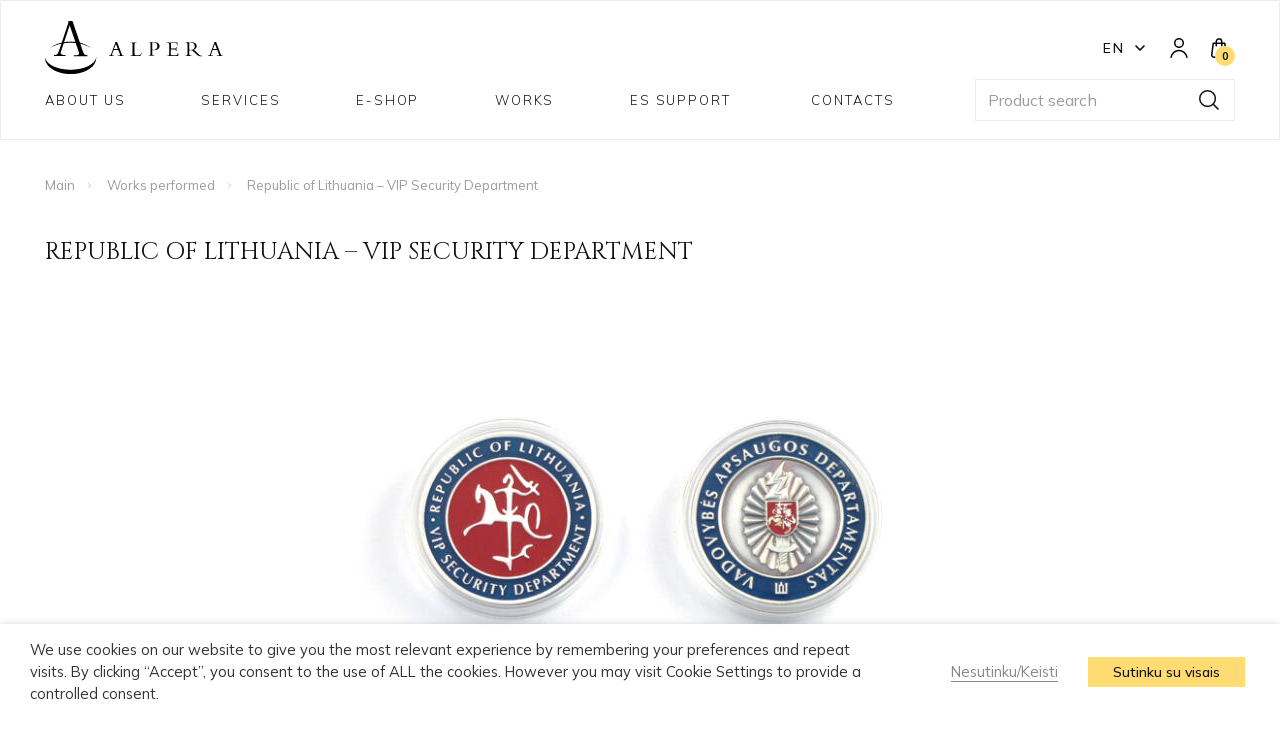

--- FILE ---
content_type: text/html; charset=UTF-8
request_url: https://alpera.lt/en/works/republic-of-lithuania-vip-security-department/
body_size: 12888
content:
<!doctype html>
<html lang="en-US">
  <head>
    <meta charset="utf-8">
    <meta name="viewport" content="width=device-width, initial-scale=1, shrink-to-fit=no">
    <meta http-equiv="x-ua-compatible" content="ie=edge">
    <meta name="format-detection" content="telephone=no">

    <link rel="preconnect" href="https://fonts.googleapis.com">
    <link rel="preconnect" href="https://fonts.gstatic.com" crossorigin>
    <link href="https://fonts.googleapis.com/css2?family=Cinzel:wght@400;500;600;700;900&family=Mulish:ital,wght@0,300;0,400;0,500;0,600;0,700;0,900;1,400;1,500;1,600;1,700;1,900&display=swap" rel="stylesheet">

          <script type="text/plain" data-cli-class="cli-blocker-script" data-cli-label="Google Tag Manager"  data-cli-script-type="analytics" data-cli-block="true" data-cli-block-if-ccpa-optout="false" data-cli-element-position="head" async src="https://www.googletagmanager.com/gtag/js?id=G-2FK7BJJK78"></script>
      <script>
        window.dataLayer = window.dataLayer || [];
        function gtag() {dataLayer.push (arguments);}
        gtag('js', new Date());

        gtag ('config', 'G-2FK7BJJK78');
      </script>
        <meta name='robots' content='noindex, follow' />
<link rel="alternate" hreflang="en" href="https://alpera.lt/en/works/republic-of-lithuania-vip-security-department/" />
<link rel="alternate" hreflang="lt" href="https://alpera.lt/atlikti-darbai/republic-of-lithuania-vip-security-department/" />
<link rel="alternate" hreflang="x-default" href="https://alpera.lt/atlikti-darbai/republic-of-lithuania-vip-security-department/" />

	<!-- This site is optimized with the Yoast SEO plugin v19.11 - https://yoast.com/wordpress/plugins/seo/ -->
	<title>Republic of Lithuania - VIP Security Department - Alpera</title>
	<meta property="og:locale" content="en_US" />
	<meta property="og:type" content="article" />
	<meta property="og:title" content="Republic of Lithuania - VIP Security Department - Alpera" />
	<meta property="og:description" content="Autorius: N. Treinys 39 mm diametro emaliuotas medalis, dedamas į plastikinę, permatomą kapsulę." />
	<meta property="og:url" content="https://alpera.lt/en/works/republic-of-lithuania-vip-security-department/" />
	<meta property="og:site_name" content="Alpera" />
	<meta property="og:image" content="https://alpera.lt/app/uploads/2023/01/Republic_of_Lithuania_-_VIP_Security_Department.jpg" />
	<meta property="og:image:width" content="619" />
	<meta property="og:image:height" content="464" />
	<meta property="og:image:type" content="image/jpeg" />
	<meta name="twitter:card" content="summary_large_image" />
	<script type="application/ld+json" class="yoast-schema-graph">{"@context":"https://schema.org","@graph":[{"@type":"WebPage","@id":"https://alpera.lt/en/works/republic-of-lithuania-vip-security-department/","url":"https://alpera.lt/en/works/republic-of-lithuania-vip-security-department/","name":"Republic of Lithuania - VIP Security Department - Alpera","isPartOf":{"@id":"https://alpera.lt/en/#website"},"primaryImageOfPage":{"@id":"https://alpera.lt/en/works/republic-of-lithuania-vip-security-department/#primaryimage"},"image":{"@id":"https://alpera.lt/en/works/republic-of-lithuania-vip-security-department/#primaryimage"},"thumbnailUrl":"https://alpera.lt/app/uploads/2023/01/Republic_of_Lithuania_-_VIP_Security_Department.jpg","datePublished":"2023-01-28T18:31:28+00:00","dateModified":"2023-01-28T18:31:28+00:00","breadcrumb":{"@id":"https://alpera.lt/en/works/republic-of-lithuania-vip-security-department/#breadcrumb"},"inLanguage":"en-US","potentialAction":[{"@type":"ReadAction","target":["https://alpera.lt/en/works/republic-of-lithuania-vip-security-department/"]}]},{"@type":"ImageObject","inLanguage":"en-US","@id":"https://alpera.lt/en/works/republic-of-lithuania-vip-security-department/#primaryimage","url":"https://alpera.lt/app/uploads/2023/01/Republic_of_Lithuania_-_VIP_Security_Department.jpg","contentUrl":"https://alpera.lt/app/uploads/2023/01/Republic_of_Lithuania_-_VIP_Security_Department.jpg","width":619,"height":464},{"@type":"BreadcrumbList","@id":"https://alpera.lt/en/works/republic-of-lithuania-vip-security-department/#breadcrumb","itemListElement":[{"@type":"ListItem","position":1,"name":"Home","item":"https://alpera.lt/en/"},{"@type":"ListItem","position":2,"name":"Works","item":"https://alpera.lt/en/works/"},{"@type":"ListItem","position":3,"name":"Republic of Lithuania &#8211; VIP Security Department"}]},{"@type":"WebSite","@id":"https://alpera.lt/en/#website","url":"https://alpera.lt/en/","name":"ALPERA","description":"","potentialAction":[{"@type":"SearchAction","target":{"@type":"EntryPoint","urlTemplate":"https://alpera.lt/en/?s={search_term_string}"},"query-input":"required name=search_term_string"}],"inLanguage":"en-US"}]}</script>
	<!-- / Yoast SEO plugin. -->


<link rel='dns-prefetch' href='//cdn.jsdelivr.net' />
<script>
window._wpemojiSettings = {"baseUrl":"https:\/\/s.w.org\/images\/core\/emoji\/14.0.0\/72x72\/","ext":".png","svgUrl":"https:\/\/s.w.org\/images\/core\/emoji\/14.0.0\/svg\/","svgExt":".svg","source":{"concatemoji":"https:\/\/alpera.lt\/wp\/wp-includes\/js\/wp-emoji-release.min.js?ver=6.1.1"}};
/*! This file is auto-generated */
!function(e,a,t){var n,r,o,i=a.createElement("canvas"),p=i.getContext&&i.getContext("2d");function s(e,t){var a=String.fromCharCode,e=(p.clearRect(0,0,i.width,i.height),p.fillText(a.apply(this,e),0,0),i.toDataURL());return p.clearRect(0,0,i.width,i.height),p.fillText(a.apply(this,t),0,0),e===i.toDataURL()}function c(e){var t=a.createElement("script");t.src=e,t.defer=t.type="text/javascript",a.getElementsByTagName("head")[0].appendChild(t)}for(o=Array("flag","emoji"),t.supports={everything:!0,everythingExceptFlag:!0},r=0;r<o.length;r++)t.supports[o[r]]=function(e){if(p&&p.fillText)switch(p.textBaseline="top",p.font="600 32px Arial",e){case"flag":return s([127987,65039,8205,9895,65039],[127987,65039,8203,9895,65039])?!1:!s([55356,56826,55356,56819],[55356,56826,8203,55356,56819])&&!s([55356,57332,56128,56423,56128,56418,56128,56421,56128,56430,56128,56423,56128,56447],[55356,57332,8203,56128,56423,8203,56128,56418,8203,56128,56421,8203,56128,56430,8203,56128,56423,8203,56128,56447]);case"emoji":return!s([129777,127995,8205,129778,127999],[129777,127995,8203,129778,127999])}return!1}(o[r]),t.supports.everything=t.supports.everything&&t.supports[o[r]],"flag"!==o[r]&&(t.supports.everythingExceptFlag=t.supports.everythingExceptFlag&&t.supports[o[r]]);t.supports.everythingExceptFlag=t.supports.everythingExceptFlag&&!t.supports.flag,t.DOMReady=!1,t.readyCallback=function(){t.DOMReady=!0},t.supports.everything||(n=function(){t.readyCallback()},a.addEventListener?(a.addEventListener("DOMContentLoaded",n,!1),e.addEventListener("load",n,!1)):(e.attachEvent("onload",n),a.attachEvent("onreadystatechange",function(){"complete"===a.readyState&&t.readyCallback()})),(e=t.source||{}).concatemoji?c(e.concatemoji):e.wpemoji&&e.twemoji&&(c(e.twemoji),c(e.wpemoji)))}(window,document,window._wpemojiSettings);
</script>
<style>
img.wp-smiley,
img.emoji {
	display: inline !important;
	border: none !important;
	box-shadow: none !important;
	height: 1em !important;
	width: 1em !important;
	margin: 0 0.07em !important;
	vertical-align: -0.1em !important;
	background: none !important;
	padding: 0 !important;
}
</style>
	<link rel='stylesheet' id='dashicons-css' href='https://alpera.lt/wp/wp-includes/css/dashicons.min.css?ver=6.1.1' media='all' />
<link rel='stylesheet' id='wp-jquery-ui-dialog-css' href='https://alpera.lt/wp/wp-includes/css/jquery-ui-dialog.min.css?ver=6.1.1' media='all' />
<link rel='stylesheet' id='wp-block-library-css' href='https://alpera.lt/wp/wp-includes/css/dist/block-library/style.min.css?ver=6.1.1' media='all' />
<link rel='stylesheet' id='wc-blocks-vendors-style-css' href='https://alpera.lt/app/plugins/woocommerce/packages/woocommerce-blocks/build/wc-blocks-vendors-style.css?ver=8.7.5' media='all' />
<link rel='stylesheet' id='wc-blocks-style-css' href='https://alpera.lt/app/plugins/woocommerce/packages/woocommerce-blocks/build/wc-blocks-style.css?ver=8.7.5' media='all' />
<link rel='stylesheet' id='classic-theme-styles-css' href='https://alpera.lt/wp/wp-includes/css/classic-themes.min.css?ver=1' media='all' />
<style id='global-styles-inline-css'>
body{--wp--preset--color--black: #000000;--wp--preset--color--cyan-bluish-gray: #abb8c3;--wp--preset--color--white: #ffffff;--wp--preset--color--pale-pink: #f78da7;--wp--preset--color--vivid-red: #cf2e2e;--wp--preset--color--luminous-vivid-orange: #ff6900;--wp--preset--color--luminous-vivid-amber: #fcb900;--wp--preset--color--light-green-cyan: #7bdcb5;--wp--preset--color--vivid-green-cyan: #00d084;--wp--preset--color--pale-cyan-blue: #8ed1fc;--wp--preset--color--vivid-cyan-blue: #0693e3;--wp--preset--color--vivid-purple: #9b51e0;--wp--preset--gradient--vivid-cyan-blue-to-vivid-purple: linear-gradient(135deg,rgba(6,147,227,1) 0%,rgb(155,81,224) 100%);--wp--preset--gradient--light-green-cyan-to-vivid-green-cyan: linear-gradient(135deg,rgb(122,220,180) 0%,rgb(0,208,130) 100%);--wp--preset--gradient--luminous-vivid-amber-to-luminous-vivid-orange: linear-gradient(135deg,rgba(252,185,0,1) 0%,rgba(255,105,0,1) 100%);--wp--preset--gradient--luminous-vivid-orange-to-vivid-red: linear-gradient(135deg,rgba(255,105,0,1) 0%,rgb(207,46,46) 100%);--wp--preset--gradient--very-light-gray-to-cyan-bluish-gray: linear-gradient(135deg,rgb(238,238,238) 0%,rgb(169,184,195) 100%);--wp--preset--gradient--cool-to-warm-spectrum: linear-gradient(135deg,rgb(74,234,220) 0%,rgb(151,120,209) 20%,rgb(207,42,186) 40%,rgb(238,44,130) 60%,rgb(251,105,98) 80%,rgb(254,248,76) 100%);--wp--preset--gradient--blush-light-purple: linear-gradient(135deg,rgb(255,206,236) 0%,rgb(152,150,240) 100%);--wp--preset--gradient--blush-bordeaux: linear-gradient(135deg,rgb(254,205,165) 0%,rgb(254,45,45) 50%,rgb(107,0,62) 100%);--wp--preset--gradient--luminous-dusk: linear-gradient(135deg,rgb(255,203,112) 0%,rgb(199,81,192) 50%,rgb(65,88,208) 100%);--wp--preset--gradient--pale-ocean: linear-gradient(135deg,rgb(255,245,203) 0%,rgb(182,227,212) 50%,rgb(51,167,181) 100%);--wp--preset--gradient--electric-grass: linear-gradient(135deg,rgb(202,248,128) 0%,rgb(113,206,126) 100%);--wp--preset--gradient--midnight: linear-gradient(135deg,rgb(2,3,129) 0%,rgb(40,116,252) 100%);--wp--preset--duotone--dark-grayscale: url('#wp-duotone-dark-grayscale');--wp--preset--duotone--grayscale: url('#wp-duotone-grayscale');--wp--preset--duotone--purple-yellow: url('#wp-duotone-purple-yellow');--wp--preset--duotone--blue-red: url('#wp-duotone-blue-red');--wp--preset--duotone--midnight: url('#wp-duotone-midnight');--wp--preset--duotone--magenta-yellow: url('#wp-duotone-magenta-yellow');--wp--preset--duotone--purple-green: url('#wp-duotone-purple-green');--wp--preset--duotone--blue-orange: url('#wp-duotone-blue-orange');--wp--preset--font-size--small: 13px;--wp--preset--font-size--medium: 20px;--wp--preset--font-size--large: 36px;--wp--preset--font-size--x-large: 42px;--wp--preset--spacing--20: 0.44rem;--wp--preset--spacing--30: 0.67rem;--wp--preset--spacing--40: 1rem;--wp--preset--spacing--50: 1.5rem;--wp--preset--spacing--60: 2.25rem;--wp--preset--spacing--70: 3.38rem;--wp--preset--spacing--80: 5.06rem;}:where(.is-layout-flex){gap: 0.5em;}body .is-layout-flow > .alignleft{float: left;margin-inline-start: 0;margin-inline-end: 2em;}body .is-layout-flow > .alignright{float: right;margin-inline-start: 2em;margin-inline-end: 0;}body .is-layout-flow > .aligncenter{margin-left: auto !important;margin-right: auto !important;}body .is-layout-constrained > .alignleft{float: left;margin-inline-start: 0;margin-inline-end: 2em;}body .is-layout-constrained > .alignright{float: right;margin-inline-start: 2em;margin-inline-end: 0;}body .is-layout-constrained > .aligncenter{margin-left: auto !important;margin-right: auto !important;}body .is-layout-constrained > :where(:not(.alignleft):not(.alignright):not(.alignfull)){max-width: var(--wp--style--global--content-size);margin-left: auto !important;margin-right: auto !important;}body .is-layout-constrained > .alignwide{max-width: var(--wp--style--global--wide-size);}body .is-layout-flex{display: flex;}body .is-layout-flex{flex-wrap: wrap;align-items: center;}body .is-layout-flex > *{margin: 0;}:where(.wp-block-columns.is-layout-flex){gap: 2em;}.has-black-color{color: var(--wp--preset--color--black) !important;}.has-cyan-bluish-gray-color{color: var(--wp--preset--color--cyan-bluish-gray) !important;}.has-white-color{color: var(--wp--preset--color--white) !important;}.has-pale-pink-color{color: var(--wp--preset--color--pale-pink) !important;}.has-vivid-red-color{color: var(--wp--preset--color--vivid-red) !important;}.has-luminous-vivid-orange-color{color: var(--wp--preset--color--luminous-vivid-orange) !important;}.has-luminous-vivid-amber-color{color: var(--wp--preset--color--luminous-vivid-amber) !important;}.has-light-green-cyan-color{color: var(--wp--preset--color--light-green-cyan) !important;}.has-vivid-green-cyan-color{color: var(--wp--preset--color--vivid-green-cyan) !important;}.has-pale-cyan-blue-color{color: var(--wp--preset--color--pale-cyan-blue) !important;}.has-vivid-cyan-blue-color{color: var(--wp--preset--color--vivid-cyan-blue) !important;}.has-vivid-purple-color{color: var(--wp--preset--color--vivid-purple) !important;}.has-black-background-color{background-color: var(--wp--preset--color--black) !important;}.has-cyan-bluish-gray-background-color{background-color: var(--wp--preset--color--cyan-bluish-gray) !important;}.has-white-background-color{background-color: var(--wp--preset--color--white) !important;}.has-pale-pink-background-color{background-color: var(--wp--preset--color--pale-pink) !important;}.has-vivid-red-background-color{background-color: var(--wp--preset--color--vivid-red) !important;}.has-luminous-vivid-orange-background-color{background-color: var(--wp--preset--color--luminous-vivid-orange) !important;}.has-luminous-vivid-amber-background-color{background-color: var(--wp--preset--color--luminous-vivid-amber) !important;}.has-light-green-cyan-background-color{background-color: var(--wp--preset--color--light-green-cyan) !important;}.has-vivid-green-cyan-background-color{background-color: var(--wp--preset--color--vivid-green-cyan) !important;}.has-pale-cyan-blue-background-color{background-color: var(--wp--preset--color--pale-cyan-blue) !important;}.has-vivid-cyan-blue-background-color{background-color: var(--wp--preset--color--vivid-cyan-blue) !important;}.has-vivid-purple-background-color{background-color: var(--wp--preset--color--vivid-purple) !important;}.has-black-border-color{border-color: var(--wp--preset--color--black) !important;}.has-cyan-bluish-gray-border-color{border-color: var(--wp--preset--color--cyan-bluish-gray) !important;}.has-white-border-color{border-color: var(--wp--preset--color--white) !important;}.has-pale-pink-border-color{border-color: var(--wp--preset--color--pale-pink) !important;}.has-vivid-red-border-color{border-color: var(--wp--preset--color--vivid-red) !important;}.has-luminous-vivid-orange-border-color{border-color: var(--wp--preset--color--luminous-vivid-orange) !important;}.has-luminous-vivid-amber-border-color{border-color: var(--wp--preset--color--luminous-vivid-amber) !important;}.has-light-green-cyan-border-color{border-color: var(--wp--preset--color--light-green-cyan) !important;}.has-vivid-green-cyan-border-color{border-color: var(--wp--preset--color--vivid-green-cyan) !important;}.has-pale-cyan-blue-border-color{border-color: var(--wp--preset--color--pale-cyan-blue) !important;}.has-vivid-cyan-blue-border-color{border-color: var(--wp--preset--color--vivid-cyan-blue) !important;}.has-vivid-purple-border-color{border-color: var(--wp--preset--color--vivid-purple) !important;}.has-vivid-cyan-blue-to-vivid-purple-gradient-background{background: var(--wp--preset--gradient--vivid-cyan-blue-to-vivid-purple) !important;}.has-light-green-cyan-to-vivid-green-cyan-gradient-background{background: var(--wp--preset--gradient--light-green-cyan-to-vivid-green-cyan) !important;}.has-luminous-vivid-amber-to-luminous-vivid-orange-gradient-background{background: var(--wp--preset--gradient--luminous-vivid-amber-to-luminous-vivid-orange) !important;}.has-luminous-vivid-orange-to-vivid-red-gradient-background{background: var(--wp--preset--gradient--luminous-vivid-orange-to-vivid-red) !important;}.has-very-light-gray-to-cyan-bluish-gray-gradient-background{background: var(--wp--preset--gradient--very-light-gray-to-cyan-bluish-gray) !important;}.has-cool-to-warm-spectrum-gradient-background{background: var(--wp--preset--gradient--cool-to-warm-spectrum) !important;}.has-blush-light-purple-gradient-background{background: var(--wp--preset--gradient--blush-light-purple) !important;}.has-blush-bordeaux-gradient-background{background: var(--wp--preset--gradient--blush-bordeaux) !important;}.has-luminous-dusk-gradient-background{background: var(--wp--preset--gradient--luminous-dusk) !important;}.has-pale-ocean-gradient-background{background: var(--wp--preset--gradient--pale-ocean) !important;}.has-electric-grass-gradient-background{background: var(--wp--preset--gradient--electric-grass) !important;}.has-midnight-gradient-background{background: var(--wp--preset--gradient--midnight) !important;}.has-small-font-size{font-size: var(--wp--preset--font-size--small) !important;}.has-medium-font-size{font-size: var(--wp--preset--font-size--medium) !important;}.has-large-font-size{font-size: var(--wp--preset--font-size--large) !important;}.has-x-large-font-size{font-size: var(--wp--preset--font-size--x-large) !important;}
.wp-block-navigation a:where(:not(.wp-element-button)){color: inherit;}
:where(.wp-block-columns.is-layout-flex){gap: 2em;}
.wp-block-pullquote{font-size: 1.5em;line-height: 1.6;}
</style>
<link rel='stylesheet' id='cookie-law-info-css' href='https://alpera.lt/app/plugins/webtoffee-gdpr-cookie-consent/public/css/cookie-law-info-public.css?ver=2.3.8' media='all' />
<link rel='stylesheet' id='cookie-law-info-gdpr-css' href='https://alpera.lt/app/plugins/webtoffee-gdpr-cookie-consent/public/css/cookie-law-info-gdpr.css?ver=2.3.8' media='all' />
<style id='cookie-law-info-gdpr-inline-css'>
.cli-modal-content, .cli-tab-content { background-color: #ffffff; }.cli-privacy-content-text, .cli-modal .cli-modal-dialog, .cli-tab-container p, a.cli-privacy-readmore { color: #000000; }.cli-tab-header { background-color: #f2f2f2; }.cli-tab-header, .cli-tab-header a.cli-nav-link,span.cli-necessary-caption,.cli-switch .cli-slider:after { color: #000000; }.cli-switch .cli-slider:before { background-color: #ffffff; }.cli-switch input:checked + .cli-slider:before { background-color: #ffffff; }.cli-switch .cli-slider { background-color: #e3e1e8; }.cli-switch input:checked + .cli-slider { background-color: #28a745; }.cli-modal-close svg { fill: #000000; }.cli-tab-footer .wt-cli-privacy-accept-all-btn { background-color: #00acad; color: #ffffff}.cli-tab-footer .wt-cli-privacy-accept-btn { background-color: #00acad; color: #ffffff}.cli-tab-header a:before{ border-right: 1px solid #000000; border-bottom: 1px solid #000000; }
</style>
<link rel='stylesheet' id='paysera-select-2-css-css' href='https://cdn.jsdelivr.net/npm/select2@4.1.0-rc.0/dist/css/select2.min.css?ver=6.1.1' media='all' />
<style id='woocommerce-inline-inline-css'>
.woocommerce form .form-row .required { visibility: visible; }
</style>
<link rel='stylesheet' id='app/0-css' href='https://alpera.lt/app/themes/alpera/public/css/app.d65482.css' media='all' />
<script src='//code.jquery.com/jquery-3.6.0.min.js?ver=3.6.0' id='jquery-js'></script>
<script id='wpml-cookie-js-extra'>
var wpml_cookies = {"wp-wpml_current_language":{"value":"en","expires":1,"path":"\/"}};
var wpml_cookies = {"wp-wpml_current_language":{"value":"en","expires":1,"path":"\/"}};
</script>
<script src='https://alpera.lt/app/plugins/wpml-multilingual-cms/res/js/cookies/language-cookie.js?ver=4.5.14' id='wpml-cookie-js'></script>
<script id='cookie-law-info-js-extra'>
var Cli_Data = {"nn_cookie_ids":[],"non_necessary_cookies":[],"cookielist":[],"ajax_url":"https:\/\/alpera.lt\/wp\/wp-admin\/admin-ajax.php","current_lang":"en","security":"754a931546","eu_countries":["GB"],"geoIP":"disabled","use_custom_geolocation_api":"","custom_geolocation_api":"https:\/\/geoip.cookieyes.com\/geoip\/checker\/result.php","consentVersion":"1","strictlyEnabled":["necessary","obligatoire"],"cookieDomain":"","privacy_length":"250","ccpaEnabled":"","ccpaRegionBased":"","ccpaBarEnabled":"","ccpaType":"gdpr","triggerDomRefresh":"","secure_cookies":""};
var log_object = {"ajax_url":"https:\/\/alpera.lt\/wp\/wp-admin\/admin-ajax.php"};
</script>
<script src='https://alpera.lt/app/plugins/webtoffee-gdpr-cookie-consent/public/js/cookie-law-info-public.js?ver=2.3.8' id='cookie-law-info-js'></script>
<script src='https://cdn.jsdelivr.net/npm/select2@4.1.0-rc.0/dist/js/select2.min.js?ver=6.1.1' id='paysera-select-2-js-js'></script>
<script src='https://alpera.lt/app/plugins/woo-payment-gateway-paysera/assets/js/delivery/frontend.js?ver=6.1.1' id='paysera-delivery-frontend-js-js'></script>
<link rel="https://api.w.org/" href="https://alpera.lt/en/wp-json/" /><link rel="alternate" type="application/json" href="https://alpera.lt/en/wp-json/wp/v2/work/2696" /><link rel="EditURI" type="application/rsd+xml" title="RSD" href="https://alpera.lt/wp/xmlrpc.php?rsd" />
<link rel="wlwmanifest" type="application/wlwmanifest+xml" href="https://alpera.lt/wp/wp-includes/wlwmanifest.xml" />
<meta name="generator" content="WordPress 6.1.1" />
<meta name="generator" content="WooCommerce 7.1.0" />
<link rel='shortlink' href='https://alpera.lt/en/?p=2696' />
<link rel="alternate" type="application/json+oembed" href="https://alpera.lt/en/wp-json/oembed/1.0/embed?url=https%3A%2F%2Falpera.lt%2Fen%2Fworks%2Frepublic-of-lithuania-vip-security-department%2F" />
<link rel="alternate" type="text/xml+oembed" href="https://alpera.lt/en/wp-json/oembed/1.0/embed?url=https%3A%2F%2Falpera.lt%2Fen%2Fworks%2Frepublic-of-lithuania-vip-security-department%2F&#038;format=xml" />
<meta name="generator" content="WPML ver:4.5.14 stt:1,32;" />
	<noscript><style>.woocommerce-product-gallery{ opacity: 1 !important; }</style></noscript>
	  </head>

  <body class="body" x-data="{ nav: false }" :class="{ 'navigation-open': nav, '': !(nav) }">
    <svg xmlns="http://www.w3.org/2000/svg" viewBox="0 0 0 0" width="0" height="0" focusable="false" role="none" style="visibility: hidden; position: absolute; left: -9999px; overflow: hidden;" ><defs><filter id="wp-duotone-dark-grayscale"><feColorMatrix color-interpolation-filters="sRGB" type="matrix" values=" .299 .587 .114 0 0 .299 .587 .114 0 0 .299 .587 .114 0 0 .299 .587 .114 0 0 " /><feComponentTransfer color-interpolation-filters="sRGB" ><feFuncR type="table" tableValues="0 0.49803921568627" /><feFuncG type="table" tableValues="0 0.49803921568627" /><feFuncB type="table" tableValues="0 0.49803921568627" /><feFuncA type="table" tableValues="1 1" /></feComponentTransfer><feComposite in2="SourceGraphic" operator="in" /></filter></defs></svg><svg xmlns="http://www.w3.org/2000/svg" viewBox="0 0 0 0" width="0" height="0" focusable="false" role="none" style="visibility: hidden; position: absolute; left: -9999px; overflow: hidden;" ><defs><filter id="wp-duotone-grayscale"><feColorMatrix color-interpolation-filters="sRGB" type="matrix" values=" .299 .587 .114 0 0 .299 .587 .114 0 0 .299 .587 .114 0 0 .299 .587 .114 0 0 " /><feComponentTransfer color-interpolation-filters="sRGB" ><feFuncR type="table" tableValues="0 1" /><feFuncG type="table" tableValues="0 1" /><feFuncB type="table" tableValues="0 1" /><feFuncA type="table" tableValues="1 1" /></feComponentTransfer><feComposite in2="SourceGraphic" operator="in" /></filter></defs></svg><svg xmlns="http://www.w3.org/2000/svg" viewBox="0 0 0 0" width="0" height="0" focusable="false" role="none" style="visibility: hidden; position: absolute; left: -9999px; overflow: hidden;" ><defs><filter id="wp-duotone-purple-yellow"><feColorMatrix color-interpolation-filters="sRGB" type="matrix" values=" .299 .587 .114 0 0 .299 .587 .114 0 0 .299 .587 .114 0 0 .299 .587 .114 0 0 " /><feComponentTransfer color-interpolation-filters="sRGB" ><feFuncR type="table" tableValues="0.54901960784314 0.98823529411765" /><feFuncG type="table" tableValues="0 1" /><feFuncB type="table" tableValues="0.71764705882353 0.25490196078431" /><feFuncA type="table" tableValues="1 1" /></feComponentTransfer><feComposite in2="SourceGraphic" operator="in" /></filter></defs></svg><svg xmlns="http://www.w3.org/2000/svg" viewBox="0 0 0 0" width="0" height="0" focusable="false" role="none" style="visibility: hidden; position: absolute; left: -9999px; overflow: hidden;" ><defs><filter id="wp-duotone-blue-red"><feColorMatrix color-interpolation-filters="sRGB" type="matrix" values=" .299 .587 .114 0 0 .299 .587 .114 0 0 .299 .587 .114 0 0 .299 .587 .114 0 0 " /><feComponentTransfer color-interpolation-filters="sRGB" ><feFuncR type="table" tableValues="0 1" /><feFuncG type="table" tableValues="0 0.27843137254902" /><feFuncB type="table" tableValues="0.5921568627451 0.27843137254902" /><feFuncA type="table" tableValues="1 1" /></feComponentTransfer><feComposite in2="SourceGraphic" operator="in" /></filter></defs></svg><svg xmlns="http://www.w3.org/2000/svg" viewBox="0 0 0 0" width="0" height="0" focusable="false" role="none" style="visibility: hidden; position: absolute; left: -9999px; overflow: hidden;" ><defs><filter id="wp-duotone-midnight"><feColorMatrix color-interpolation-filters="sRGB" type="matrix" values=" .299 .587 .114 0 0 .299 .587 .114 0 0 .299 .587 .114 0 0 .299 .587 .114 0 0 " /><feComponentTransfer color-interpolation-filters="sRGB" ><feFuncR type="table" tableValues="0 0" /><feFuncG type="table" tableValues="0 0.64705882352941" /><feFuncB type="table" tableValues="0 1" /><feFuncA type="table" tableValues="1 1" /></feComponentTransfer><feComposite in2="SourceGraphic" operator="in" /></filter></defs></svg><svg xmlns="http://www.w3.org/2000/svg" viewBox="0 0 0 0" width="0" height="0" focusable="false" role="none" style="visibility: hidden; position: absolute; left: -9999px; overflow: hidden;" ><defs><filter id="wp-duotone-magenta-yellow"><feColorMatrix color-interpolation-filters="sRGB" type="matrix" values=" .299 .587 .114 0 0 .299 .587 .114 0 0 .299 .587 .114 0 0 .299 .587 .114 0 0 " /><feComponentTransfer color-interpolation-filters="sRGB" ><feFuncR type="table" tableValues="0.78039215686275 1" /><feFuncG type="table" tableValues="0 0.94901960784314" /><feFuncB type="table" tableValues="0.35294117647059 0.47058823529412" /><feFuncA type="table" tableValues="1 1" /></feComponentTransfer><feComposite in2="SourceGraphic" operator="in" /></filter></defs></svg><svg xmlns="http://www.w3.org/2000/svg" viewBox="0 0 0 0" width="0" height="0" focusable="false" role="none" style="visibility: hidden; position: absolute; left: -9999px; overflow: hidden;" ><defs><filter id="wp-duotone-purple-green"><feColorMatrix color-interpolation-filters="sRGB" type="matrix" values=" .299 .587 .114 0 0 .299 .587 .114 0 0 .299 .587 .114 0 0 .299 .587 .114 0 0 " /><feComponentTransfer color-interpolation-filters="sRGB" ><feFuncR type="table" tableValues="0.65098039215686 0.40392156862745" /><feFuncG type="table" tableValues="0 1" /><feFuncB type="table" tableValues="0.44705882352941 0.4" /><feFuncA type="table" tableValues="1 1" /></feComponentTransfer><feComposite in2="SourceGraphic" operator="in" /></filter></defs></svg><svg xmlns="http://www.w3.org/2000/svg" viewBox="0 0 0 0" width="0" height="0" focusable="false" role="none" style="visibility: hidden; position: absolute; left: -9999px; overflow: hidden;" ><defs><filter id="wp-duotone-blue-orange"><feColorMatrix color-interpolation-filters="sRGB" type="matrix" values=" .299 .587 .114 0 0 .299 .587 .114 0 0 .299 .587 .114 0 0 .299 .587 .114 0 0 " /><feComponentTransfer color-interpolation-filters="sRGB" ><feFuncR type="table" tableValues="0.098039215686275 1" /><feFuncG type="table" tableValues="0 0.66274509803922" /><feFuncB type="table" tableValues="0.84705882352941 0.41960784313725" /><feFuncA type="table" tableValues="1 1" /></feComponentTransfer><feComposite in2="SourceGraphic" operator="in" /></filter></defs></svg>    
    <div id="app">
      <header class="header header--transparent">
  <div class="container" x-data="{ search: false }">
    <div class="flex items-center gap-2 justify-between">
      <div class="main-logo sm:mr-8 mr-6">
        <a href="https://alpera.lt/en/" class="block" title="Back to the Home page">
          <svg class="fill-current text-black" width="178" height="54">
            <use xlink:href="https://alpera.lt/app/themes/alpera/public/images/icons/icons.b6cb59.svg#logo"/>
          </svg>
        </a>
      </div>

      <div class="flex items-center" x-data="{ lang: false }">
        <div class="lang" :class="{ 'is-active': lang, '': !(lang) }">
          <ul class="border-none block cursor-pointer outline-none">
            <li x-on:click="lang = !lang">
              <span class="current">en
                <svg class="ml-2.5 stroke-current text-primary" fill="none" width="10" height="6">
                  <use xlink:href="https://alpera.lt/app/themes/alpera/public/images/icons/icons.b6cb59.svg#arrow"/>
                </svg>
              </span>

              <ul class="lang-submenu">
                                  <li><a href="https://alpera.lt/en/works/republic-of-lithuania-vip-security-department/">English</a></li>
                                  <li><a href="https://alpera.lt/atlikti-darbai/republic-of-lithuania-vip-security-department/">Lithuanian</a></li>
                              </ul>
            </li>
          </ul>
        </div>

        <div class="header-search lg:hidden flex">
          <button type="button" x-on:click="search = !search">
            <svg class="stroke-current text-black" fill="none" width="20" height="20">
              <use xlink:href="https://alpera.lt/app/themes/alpera/public/images/icons/icons.b6cb59.svg#search"/>
            </svg>
          </button>
        </div>

        <div class="my-account">
          <a href="https://alpera.lt/en/my-account/">
            <svg class="stroke-current text-black" fill="none" width="20" height="20">
              <use xlink:href="https://alpera.lt/app/themes/alpera/public/images/icons/icons.b6cb59.svg#account"/>
            </svg>
          </a>
        </div>

        <div class="shop-bag">
          <a href="https://alpera.lt/en/cart/">
            <svg class="stroke-current text-black" fill="none" width="20" height="20">
              <use xlink:href="https://alpera.lt/app/themes/alpera/public/images/icons/icons.b6cb59.svg#cart"/>
            </svg>
            <span class="number">0</span>
          </a>
        </div>

        <button id="hamburger" class="hamburger hamburger--collapse" :class="{ 'is-active': nav, '': !(nav) }" x-on:click="nav = !nav" type="button">
          <span class="hamburger-box">
            <span class="hamburger-inner"></span>
          </span>
        </button>
      </div>
    </div>

    <div class="flex items-center gap-2 justify-between w-full mt-1">
              <nav class="site-navigation">
          <nav id="navigation" class="navigation-container">
            <ul id="menu-header-en" class="menu"><li id="menu-item-2862" class="menu-item menu-item-type-post_type menu-item-object-page menu-item-2862"><a href="https://alpera.lt/en/about-us/">About us</a></li>
<li id="menu-item-2863" class="menu-item menu-item-type-post_type menu-item-object-page menu-item-2863"><a href="https://alpera.lt/en/services/">Services</a></li>
<li id="menu-item-2864" class="menu-item menu-item-type-post_type menu-item-object-page menu-item-2864"><a href="https://alpera.lt/en/e-shop/">E-shop</a></li>
<li id="menu-item-2857" class="menu-item menu-item-type-post_type_archive menu-item-object-work menu-item-2857"><a href="https://alpera.lt/en/works/">Works</a></li>
<li id="menu-item-3382" class="menu-item menu-item-type-post_type menu-item-object-page menu-item-3382"><a href="https://alpera.lt/en/es-support/">ES SUPPORT </a></li>
<li id="menu-item-2866" class="menu-item menu-item-type-post_type menu-item-object-page menu-item-2866"><a href="https://alpera.lt/en/contacts/">Contacts</a></li>
</ul>
          </nav>
        </nav>
      
      <form role="search" action="https://alpera.lt/en/" method="get" class="form-search" :class="{ 'is-active': search, '': !(search) }">
        <input type="text" placeholder="Product search" name="s" value="" class="form-input">
        <input type="hidden" name="post_type" value="work">

        <button type="submit" value="Search">
          <svg class="stroke-primary" fill="none" width="20" height="20">
            <use xlink:href="https://alpera.lt/app/themes/alpera/public/images/icons/icons.b6cb59.svg#search"/>
          </svg>
        </button>
      </form>
    </div>
  </div>
</header>

<main role="main" class="flex-auto w-full">
         <section class="md:mt-8 lg:mb-24 mb-10 my-8">
      <div class="container" data-animation="animate__fadeIn">
        <nav class="woocommerce-breadcrumb">
          <a href="https://alpera.lt/en/">Main</a>
          <a href="https://alpera.lt/en/works/">Works performed</a>
          <span>Republic of Lithuania &#8211; VIP Security Department</span>
        </nav>

        <h1 class="heading sm:mt-10 my-4 mb-7">Republic of Lithuania &#8211; VIP Security Department</h1>
        <div class="featured-image">
          <a data-fancybox="gallery" href="https://alpera.lt/app/uploads/2023/01/Republic_of_Lithuania_-_VIP_Security_Department.jpg">
            <img width="600" height="450" src="https://alpera.lt/app/uploads/2023/01/Republic_of_Lithuania_-_VIP_Security_Department-600x450.jpg" class="mx-auto wp-post-image" alt="" decoding="async" srcset="https://alpera.lt/app/uploads/2023/01/Republic_of_Lithuania_-_VIP_Security_Department-300x225@2x.jpg 600w, https://alpera.lt/app/uploads/2023/01/Republic_of_Lithuania_-_VIP_Security_Department-300x225.jpg 300w, https://alpera.lt/app/uploads/2023/01/Republic_of_Lithuania_-_VIP_Security_Department-70x52.jpg 70w, https://alpera.lt/app/uploads/2023/01/Republic_of_Lithuania_-_VIP_Security_Department-390x292.jpg 390w, https://alpera.lt/app/uploads/2023/01/Republic_of_Lithuania_-_VIP_Security_Department-392x294.jpg 392w, https://alpera.lt/app/uploads/2023/01/Republic_of_Lithuania_-_VIP_Security_Department-568x426.jpg 568w, https://alpera.lt/app/uploads/2023/01/Republic_of_Lithuania_-_VIP_Security_Department.jpg 619w, https://alpera.lt/app/uploads/2023/01/Republic_of_Lithuania_-_VIP_Security_Department-70x52@2x.jpg 140w" sizes="(max-width: 600px) 100vw, 600px" />
          </a>
        </div>

        <div class="prose lg:prose-medium">
          
<p></p>



<p>Autorius: N. Treinys</p>



<p>39 mm diametro emaliuotas medalis, dedamas į plastikinę, permatomą kapsulę.</p>
        </div>
      </div>
    </section>

          <section class="md:mt-24 lg:mb-24 mb-10 my-8">
        <div class="container">
          <h2 class="heading sm:my-8 text-center my-4" data-animation="animate__fadeIn">Gallery of works</h2>

          <div class="work-gallery grid lg:grid-cols-4 md:grid-cols-3 xs:grid-cols-2 grid-cols-1 gap-x-2.5 gap-y-5">
                           <a href="https://alpera.lt/en/works/vilniaus-rajono-mero-regalijos/" class="no-underline" data-animation="animate__fadeInUp">
                <div class="cnv">
                  <img width="290" height="290" src="https://alpera.lt/app/uploads/2023/01/2-290x290.jpg" class="attachment-works-gallery size-works-gallery wp-post-image" alt="" decoding="async" loading="lazy" srcset="https://alpera.lt/app/uploads/2023/01/2-290x290.jpg 290w, https://alpera.lt/app/uploads/2023/01/2-150x150.jpg 150w, https://alpera.lt/app/uploads/2023/01/2-215x215.jpg 215w, https://alpera.lt/app/uploads/2023/01/2-100x100.jpg 100w, https://alpera.lt/app/uploads/2023/01/2-150x150@2x.jpg 300w, https://alpera.lt/app/uploads/2023/01/2-215x215@2x.jpg 430w, https://alpera.lt/app/uploads/2023/01/2-100x100@2x.jpg 200w" sizes="(max-width: 290px) 100vw, 290px" />
                </div>
                <h3 class="text-15px font-light text-center mt-4">Vilniaus rajono Mero regalijos</h3>
              </a>
                           <a href="https://alpera.lt/en/works/lietuvos-kariuomenes-generolo-stasio-rastikio-puskarininkiu-mokyklos-jubiliejinis-medalis/" class="no-underline" data-animation="animate__fadeInUp">
                <div class="cnv">
                  <img width="290" height="290" src="https://alpera.lt/app/uploads/2023/01/Lietuvos_kariuomens_Generolo_Stasio_Ratikio_puskarininki_mokyklos_jubiliejinis_medalis_alvaris_tonuotas_diametras_46-290x290.jpg" class="attachment-works-gallery size-works-gallery wp-post-image" alt="" decoding="async" loading="lazy" srcset="https://alpera.lt/app/uploads/2023/01/Lietuvos_kariuomens_Generolo_Stasio_Ratikio_puskarininki_mokyklos_jubiliejinis_medalis_alvaris_tonuotas_diametras_46-290x290.jpg 290w, https://alpera.lt/app/uploads/2023/01/Lietuvos_kariuomens_Generolo_Stasio_Ratikio_puskarininki_mokyklos_jubiliejinis_medalis_alvaris_tonuotas_diametras_46-150x150.jpg 150w, https://alpera.lt/app/uploads/2023/01/Lietuvos_kariuomens_Generolo_Stasio_Ratikio_puskarininki_mokyklos_jubiliejinis_medalis_alvaris_tonuotas_diametras_46-215x215.jpg 215w, https://alpera.lt/app/uploads/2023/01/Lietuvos_kariuomens_Generolo_Stasio_Ratikio_puskarininki_mokyklos_jubiliejinis_medalis_alvaris_tonuotas_diametras_46-100x100.jpg 100w, https://alpera.lt/app/uploads/2023/01/Lietuvos_kariuomens_Generolo_Stasio_Ratikio_puskarininki_mokyklos_jubiliejinis_medalis_alvaris_tonuotas_diametras_46-150x150@2x.jpg 300w, https://alpera.lt/app/uploads/2023/01/Lietuvos_kariuomens_Generolo_Stasio_Ratikio_puskarininki_mokyklos_jubiliejinis_medalis_alvaris_tonuotas_diametras_46-215x215@2x.jpg 430w, https://alpera.lt/app/uploads/2023/01/Lietuvos_kariuomens_Generolo_Stasio_Ratikio_puskarininki_mokyklos_jubiliejinis_medalis_alvaris_tonuotas_diametras_46-100x100@2x.jpg 200w" sizes="(max-width: 290px) 100vw, 290px" />
                </div>
                <h3 class="text-15px font-light text-center mt-4">Lietuvos kariuomenės Generolo Stasio Raštikio puskarininkių mokyklos jubiliejinis medalis</h3>
              </a>
                           <a href="https://alpera.lt/en/works/tarptautinis-informaciniu-technologiju-universitetas/" class="no-underline" data-animation="animate__fadeInUp">
                <div class="cnv">
                  <img width="290" height="290" src="https://alpera.lt/app/uploads/2023/01/Tarptautinis_informaciniu_technologiju_universitetas-290x290.jpg" class="attachment-works-gallery size-works-gallery wp-post-image" alt="" decoding="async" loading="lazy" srcset="https://alpera.lt/app/uploads/2023/01/Tarptautinis_informaciniu_technologiju_universitetas-290x290.jpg 290w, https://alpera.lt/app/uploads/2023/01/Tarptautinis_informaciniu_technologiju_universitetas-150x150.jpg 150w, https://alpera.lt/app/uploads/2023/01/Tarptautinis_informaciniu_technologiju_universitetas-215x215.jpg 215w, https://alpera.lt/app/uploads/2023/01/Tarptautinis_informaciniu_technologiju_universitetas-100x100.jpg 100w, https://alpera.lt/app/uploads/2023/01/Tarptautinis_informaciniu_technologiju_universitetas-150x150@2x.jpg 300w, https://alpera.lt/app/uploads/2023/01/Tarptautinis_informaciniu_technologiju_universitetas-215x215@2x.jpg 430w, https://alpera.lt/app/uploads/2023/01/Tarptautinis_informaciniu_technologiju_universitetas-100x100@2x.jpg 200w" sizes="(max-width: 290px) 100vw, 290px" />
                </div>
                <h3 class="text-15px font-light text-center mt-4">Tarptautinis informacinių technologijų universitetas</h3>
              </a>
                           <a href="https://alpera.lt/en/works/tarela-rankogaliu-segtukai-su-swarovski-kristalais/" class="no-underline" data-animation="animate__fadeInUp">
                <div class="cnv">
                  <img width="290" height="290" src="https://alpera.lt/app/uploads/2023/01/Tarela_-_rankogaliu_segtukai_su_Swarovski_kristalais-290x290.jpg" class="attachment-works-gallery size-works-gallery wp-post-image" alt="" decoding="async" loading="lazy" srcset="https://alpera.lt/app/uploads/2023/01/Tarela_-_rankogaliu_segtukai_su_Swarovski_kristalais-290x290.jpg 290w, https://alpera.lt/app/uploads/2023/01/Tarela_-_rankogaliu_segtukai_su_Swarovski_kristalais-150x150.jpg 150w, https://alpera.lt/app/uploads/2023/01/Tarela_-_rankogaliu_segtukai_su_Swarovski_kristalais-215x215.jpg 215w, https://alpera.lt/app/uploads/2023/01/Tarela_-_rankogaliu_segtukai_su_Swarovski_kristalais-100x100.jpg 100w, https://alpera.lt/app/uploads/2023/01/Tarela_-_rankogaliu_segtukai_su_Swarovski_kristalais-150x150@2x.jpg 300w, https://alpera.lt/app/uploads/2023/01/Tarela_-_rankogaliu_segtukai_su_Swarovski_kristalais-215x215@2x.jpg 430w, https://alpera.lt/app/uploads/2023/01/Tarela_-_rankogaliu_segtukai_su_Swarovski_kristalais-100x100@2x.jpg 200w" sizes="(max-width: 290px) 100vw, 290px" />
                </div>
                <h3 class="text-15px font-light text-center mt-4">Tarela &#8211; rankogalių segtukai su Swarovski kristalais</h3>
              </a>
                           <a href="https://alpera.lt/en/works/lietuvos-narystei-es-ir-nato-pamineti/" class="no-underline" data-animation="animate__fadeInUp">
                <div class="cnv">
                  <img width="290" height="290" src="https://alpera.lt/app/uploads/2023/01/Lietuvos_narystei_ES_ir_NATO_pamineti-290x290.jpg" class="attachment-works-gallery size-works-gallery wp-post-image" alt="" decoding="async" loading="lazy" srcset="https://alpera.lt/app/uploads/2023/01/Lietuvos_narystei_ES_ir_NATO_pamineti-290x290.jpg 290w, https://alpera.lt/app/uploads/2023/01/Lietuvos_narystei_ES_ir_NATO_pamineti-150x150.jpg 150w, https://alpera.lt/app/uploads/2023/01/Lietuvos_narystei_ES_ir_NATO_pamineti-215x215.jpg 215w, https://alpera.lt/app/uploads/2023/01/Lietuvos_narystei_ES_ir_NATO_pamineti-100x100.jpg 100w, https://alpera.lt/app/uploads/2023/01/Lietuvos_narystei_ES_ir_NATO_pamineti-150x150@2x.jpg 300w, https://alpera.lt/app/uploads/2023/01/Lietuvos_narystei_ES_ir_NATO_pamineti-215x215@2x.jpg 430w, https://alpera.lt/app/uploads/2023/01/Lietuvos_narystei_ES_ir_NATO_pamineti-100x100@2x.jpg 200w" sizes="(max-width: 290px) 100vw, 290px" />
                </div>
                <h3 class="text-15px font-light text-center mt-4">Lietuvos narystei ES ir NATO paminėti</h3>
              </a>
                           <a href="https://alpera.lt/en/works/muzikine-kauke/" class="no-underline" data-animation="animate__fadeInUp">
                <div class="cnv">
                  <img width="290" height="290" src="https://alpera.lt/app/uploads/2023/01/Kauk-M-290x290.jpg" class="attachment-works-gallery size-works-gallery wp-post-image" alt="" decoding="async" loading="lazy" srcset="https://alpera.lt/app/uploads/2023/01/Kauk-M-290x290.jpg 290w, https://alpera.lt/app/uploads/2023/01/Kauk-M-150x150.jpg 150w, https://alpera.lt/app/uploads/2023/01/Kauk-M-215x215.jpg 215w, https://alpera.lt/app/uploads/2023/01/Kauk-M-100x100.jpg 100w, https://alpera.lt/app/uploads/2023/01/Kauk-M-150x150@2x.jpg 300w, https://alpera.lt/app/uploads/2023/01/Kauk-M-215x215@2x.jpg 430w, https://alpera.lt/app/uploads/2023/01/Kauk-M-100x100@2x.jpg 200w" sizes="(max-width: 290px) 100vw, 290px" />
                </div>
                <h3 class="text-15px font-light text-center mt-4">Muzikinė kaukė</h3>
              </a>
                           <a href="https://alpera.lt/en/works/gelezinis-vilkas-2/" class="no-underline" data-animation="animate__fadeInUp">
                <div class="cnv">
                  <img width="290" height="290" src="https://alpera.lt/app/uploads/2023/01/Gelezinis_vilkas-1-290x290.jpg" class="attachment-works-gallery size-works-gallery wp-post-image" alt="" decoding="async" loading="lazy" srcset="https://alpera.lt/app/uploads/2023/01/Gelezinis_vilkas-1-290x290.jpg 290w, https://alpera.lt/app/uploads/2023/01/Gelezinis_vilkas-1-150x150.jpg 150w, https://alpera.lt/app/uploads/2023/01/Gelezinis_vilkas-1-215x215.jpg 215w, https://alpera.lt/app/uploads/2023/01/Gelezinis_vilkas-1-100x100.jpg 100w, https://alpera.lt/app/uploads/2023/01/Gelezinis_vilkas-1-150x150@2x.jpg 300w, https://alpera.lt/app/uploads/2023/01/Gelezinis_vilkas-1-215x215@2x.jpg 430w, https://alpera.lt/app/uploads/2023/01/Gelezinis_vilkas-1-100x100@2x.jpg 200w" sizes="(max-width: 290px) 100vw, 290px" />
                </div>
                <h3 class="text-15px font-light text-center mt-4">Geležinis vilkas</h3>
              </a>
                           <a href="https://alpera.lt/en/works/lietuvos-respublikos-prezidento-taure/" class="no-underline" data-animation="animate__fadeInUp">
                <div class="cnv">
                  <img width="290" height="290" src="https://alpera.lt/app/uploads/2023/01/IMG_2823-290x290.jpg" class="attachment-works-gallery size-works-gallery wp-post-image" alt="" decoding="async" loading="lazy" srcset="https://alpera.lt/app/uploads/2023/01/IMG_2823-290x290.jpg 290w, https://alpera.lt/app/uploads/2023/01/IMG_2823-150x150.jpg 150w, https://alpera.lt/app/uploads/2023/01/IMG_2823-215x215.jpg 215w, https://alpera.lt/app/uploads/2023/01/IMG_2823-100x100.jpg 100w, https://alpera.lt/app/uploads/2023/01/IMG_2823-150x150@2x.jpg 300w, https://alpera.lt/app/uploads/2023/01/IMG_2823-215x215@2x.jpg 430w, https://alpera.lt/app/uploads/2023/01/IMG_2823-100x100@2x.jpg 200w" sizes="(max-width: 290px) 100vw, 290px" />
                </div>
                <h3 class="text-15px font-light text-center mt-4">Lietuvos Respublikos Prezidento taurė</h3>
              </a>
                      </div>

          <div class="mt-10">
            <a href="https://alpera.lt/en/works/" class="button button--center button--transparent">All the works</a>
          </div>
        </div>
      </section>
          </main>

<footer class="footer" data-animation="animate__fadeIn">
  <div class="container">
    <div class="grid lg:grid-cols-4 md:grid-cols-3 sm:grid-cols-2 grid-cols-1 py-6">
      <div>
        <a href="https://alpera.lt/en/" class="block" title="Alpera">
          <svg class="fill-current text-black" width="178" height="54">
            <use xlink:href="https://alpera.lt/app/themes/alpera/public/images/icons/icons.b6cb59.svg#logo"/>
          </svg>
        </a>

                  <div class="main-social">
            <ul>
                              <li class="facebook">
                  <a href="https://facebook.com" target="_blank">
                    <svg class="fill-current text-primary" width="11" height="21">
                      <use xlink:href="https://alpera.lt/app/themes/alpera/public/images/icons/icons.b6cb59.svg#facebook"/>
                    </svg>
                  </a>
                </li>
                                            <li class="instagram">
                  <a href="https://instagram.com/" target="_blank">
                    <svg class="fill-current text-primary" width="21" height="20">
                      <use xlink:href="https://alpera.lt/app/themes/alpera/public/images/icons/icons.b6cb59.svg#instagram"/>
                    </svg>
                  </a>
                </li>
                          </ul>
          </div>
              </div>

      <section class="widget nav_menu-3 widget_nav_menu"><div class="menu-footer-1-lt-english-container"><ul id="menu-footer-1-lt-english" class="menu"><li id="menu-item-2858" class="menu-item menu-item-type-post_type menu-item-object-page menu-item-2858"><a href="https://alpera.lt/en/e-shop/">E-shop</a></li>
<li id="menu-item-3334" class="menu-item menu-item-type-post_type menu-item-object-page menu-item-3334"><a href="https://alpera.lt/en/refund_returns/">Returns and refunds</a></li>
<li id="menu-item-3347" class="menu-item menu-item-type-post_type menu-item-object-page menu-item-3347"><a href="https://alpera.lt/en/privacy-policy/">Privacy Policy</a></li>
<li id="menu-item-3348" class="menu-item menu-item-type-post_type menu-item-object-page menu-item-3348"><a href="https://alpera.lt/en/taisykles-ir-salygos/">Terms and Conditions</a></li>
<li id="menu-item-3359" class="menu-item menu-item-type-post_type menu-item-object-page menu-item-3359"><a href="https://alpera.lt/en/prekiu-pristatymas/">Delivery information</a></li>
</ul></div></section><section class="widget nav_menu-2 widget_nav_menu"><div class="menu-footer-2-lt-english-container"><ul id="menu-footer-2-lt-english" class="menu"><li id="menu-item-3375" class="menu-item menu-item-type-post_type menu-item-object-page menu-item-3375"><a href="https://alpera.lt/en/es-support/">ES SUPPORT </a></li>
<li id="menu-item-2860" class="menu-item menu-item-type-post_type menu-item-object-page menu-item-2860"><a href="https://alpera.lt/en/services/">Services</a></li>
<li id="menu-item-3335" class="menu-item menu-item-type-post_type menu-item-object-page current_page_parent menu-item-3335"><a href="https://alpera.lt/en/news/">News</a></li>
<li id="menu-item-2861" class="menu-item menu-item-type-post_type menu-item-object-page menu-item-2861"><a href="https://alpera.lt/en/contacts/">Contacts</a></li>
</ul></div></section>
      <div>
        <ul class="footer-contact">
          <li><strong>UAB Alpera</strong></li>
          <li>Company code: 124082035</li>
          <li>VAT code: LT240820314</li>
          <li>Titnago g. 10, LT-02300 Vilnius</li>
          <li><a href="mailto:info@alpera.lt">info@alpera.lt</a></li>
                      <li><a href="tel:(8-5) 23 11667">(8-5) 23 11667</a></li>
                  </ul>
      </div>
    </div>

    <div class="flex flex-wrap justify-between items-center gap-3 text-14px font-light pb-5">
      <div>© 2004-2026, UAB &quot;Alpera&quot;. All rights reserved</div>
      <div>Solution: <a href="https://blacklab.lt" target="_blank">Black Lab</a></div>
    </div>
  </div>
</footer>
    </div>

        <div class="wt-cli-cookie-bar-container" data-nosnippet="true"><!--googleoff: all--><div id="cookie-law-info-bar" role="dialog" aria-live="polite" aria-label="cookieconsent" aria-describedby="wt-cli-cookie-banner" data-cli-geo-loc="0" style="text-align:left; padding:15px 30px;" class="wt-cli-cookie-bar"><div class="cli-wrapper"><span id="wt-cli-cookie-banner"><div class="cli-bar-container cli-style-v2"><div class="cli-bar-message">We use cookies on our website to give you the most relevant experience by remembering your preferences and repeat visits. By clicking “Accept”, you consent to the use of ALL the cookies. However you may visit Cookie Settings to provide a controlled consent.</div><div class="cli-bar-btn_container"><a id="wt-cli-settings-btn" tabindex="0" role='button' style="border-bottom:1px solid; text-decoration:none; text-decoration:none;" class="wt-cli-element cli_settings_button"  >Nesutinku/Keisti</a><a id="wt-cli-accept-btn" tabindex="0" role='button' style="margin:5px 5px 5px 30px; border-radius:0; padding:8px 25px 8px 25px;" data-cli_action="accept"  class="wt-cli-element large cli-plugin-button cli-plugin-main-button cookie_action_close_header cli_action_button" >Sutinku su visais</a></div></div></span></div></div><div tabindex="0" id="cookie-law-info-again" style="display:none;"><span id="cookie_hdr_showagain">Manage consent</span></div><div class="cli-modal" id="cliSettingsPopup" role="dialog" aria-labelledby="wt-cli-privacy-title" tabindex="-1" aria-hidden="true">
  <div class="cli-modal-dialog" role="document">
    <div class="cli-modal-content cli-bar-popup">
      <button aria-label="Close" type="button" class="cli-modal-close" id="cliModalClose">
      <svg class="" viewBox="0 0 24 24"><path d="M19 6.41l-1.41-1.41-5.59 5.59-5.59-5.59-1.41 1.41 5.59 5.59-5.59 5.59 1.41 1.41 5.59-5.59 5.59 5.59 1.41-1.41-5.59-5.59z"></path><path d="M0 0h24v24h-24z" fill="none"></path></svg>
      <span class="wt-cli-sr-only">Close</span>
      </button>
        <div class="cli-modal-body">

    <div class="wt-cli-element cli-container-fluid cli-tab-container">
        <div class="cli-row">
                            <div class="cli-col-12 cli-align-items-stretch cli-px-0">
                    <div class="cli-privacy-overview">
                        <h4 id='wt-cli-privacy-title'>Privacy Overview</h4>                        <div class="cli-privacy-content">
                            <div class="cli-privacy-content-text">This website uses cookies to improve your experience while you navigate through the website. Out of these cookies, the cookies that are categorized as necessary are stored on your browser as they are essential for the working of basic functionalities of the website. We also use third-party cookies that help us analyze and understand how you use this website. These cookies will be stored in your browser only with your consent. You also have the option to opt-out of these cookies. But opting out of some of these cookies may have an effect on your browsing experience.</div>
                        </div>
                        <a id="wt-cli-privacy-readmore"  tabindex="0" role="button" class="cli-privacy-readmore" data-readmore-text="Show more" data-readless-text="Show less"></a>                    </div>
                </div>
                        <div class="cli-col-12 cli-align-items-stretch cli-px-0 cli-tab-section-container" role="tablist">

                
                
            </div>
        </div>
    </div>
</div>
<div class="cli-modal-footer">
    <div class="wt-cli-element cli-container-fluid cli-tab-container">
        <div class="cli-row">
            <div class="cli-col-12 cli-align-items-stretch cli-px-0">
                <div class="cli-tab-footer wt-cli-privacy-overview-actions">
                    
                        
                                                    <a id="wt-cli-privacy-save-btn" role="button" tabindex="0" data-cli-action="accept" class="wt-cli-privacy-btn cli_setting_save_button wt-cli-privacy-accept-btn cli-btn">Save & Accept</a>
                                                                    
                </div>
                            </div>
        </div>
    </div>
</div>
    </div>
  </div>
</div>
<div class="cli-modal-backdrop cli-fade cli-settings-overlay"></div>
<div class="cli-modal-backdrop cli-fade cli-popupbar-overlay"></div>
<!--googleon: all--></div>
		<script type="text/javascript">
		/* <![CDATA[ */
			cli_cookiebar_settings='{"animate_speed_hide":"500","animate_speed_show":"500","background":"#fffffff7","border":"#b1a6a6c2","border_on":false,"button_1_button_colour":"#fedb73","button_1_button_hover":"#cbaf5c","button_1_link_colour":"#121212","button_1_as_button":true,"button_1_new_win":false,"button_2_button_colour":"#ffffff","button_2_button_hover":"#cccccc","button_2_link_colour":"#898888","button_2_as_button":false,"button_2_hidebar":false,"button_2_nofollow":false,"button_3_button_colour":"#61a229","button_3_button_hover":"#4e8221","button_3_link_colour":"#fff","button_3_as_button":true,"button_3_new_win":false,"button_4_button_colour":"#ffffff","button_4_button_hover":"#cccccc","button_4_link_colour":"#898888","button_4_as_button":false,"button_7_button_colour":"#fedb73","button_7_button_hover":"#cbaf5c","button_7_link_colour":"#121212","button_7_as_button":true,"button_7_new_win":false,"font_family":"inherit","header_fix":false,"notify_animate_hide":true,"notify_animate_show":false,"notify_div_id":"#cookie-law-info-bar","notify_position_horizontal":"right","notify_position_vertical":"bottom","scroll_close":false,"scroll_close_reload":false,"accept_close_reload":false,"reject_close_reload":false,"showagain_tab":false,"showagain_background":"#fff","showagain_border":"#000","showagain_div_id":"#cookie-law-info-again","showagain_x_position":"100px","text":"#333","show_once_yn":false,"show_once":"10000","logging_on":false,"as_popup":false,"popup_overlay":true,"bar_heading_text":"","cookie_bar_as":"banner","cookie_setting_popup":true,"accept_all":true,"js_script_blocker":false,"popup_showagain_position":"bottom-right","widget_position":"left","button_1_style":[["margin","5px 5px 5px 30px"],["border-radius","0"],["padding","8px 25px 8px 25px"]],"button_2_style":[],"button_3_style":[["margin","5px 5px 5px 5px"],["border-radius","0"],["padding","8px 25px 8px 25px"]],"button_4_style":[["border-bottom","1px solid"],["text-decoration","none"],["text-decoration","none"]],"button_5_style":[["float","right"],["text-decoration","none"],["color","#333"]],"button_7_style":[["margin","5px 5px 5px 30px"],["border-radius","0"],["padding","8px 25px 8px 25px"]],"accept_close_page_navigation":false}';
		/* ]]> */
		</script>
			<script type="text/javascript">
		(function () {
			var c = document.body.className;
			c = c.replace(/woocommerce-no-js/, 'woocommerce-js');
			document.body.className = c;
		})();
	</script>
	<script src='https://alpera.lt/wp/wp-includes/js/jquery/ui/core.min.js?ver=1.13.2' id='jquery-ui-core-js'></script>
<script src='https://alpera.lt/wp/wp-includes/js/jquery/ui/mouse.min.js?ver=1.13.2' id='jquery-ui-mouse-js'></script>
<script src='https://alpera.lt/wp/wp-includes/js/jquery/ui/resizable.min.js?ver=1.13.2' id='jquery-ui-resizable-js'></script>
<script src='https://alpera.lt/wp/wp-includes/js/jquery/ui/draggable.min.js?ver=1.13.2' id='jquery-ui-draggable-js'></script>
<script src='https://alpera.lt/wp/wp-includes/js/jquery/ui/controlgroup.min.js?ver=1.13.2' id='jquery-ui-controlgroup-js'></script>
<script src='https://alpera.lt/wp/wp-includes/js/jquery/ui/checkboxradio.min.js?ver=1.13.2' id='jquery-ui-checkboxradio-js'></script>
<script src='https://alpera.lt/wp/wp-includes/js/jquery/ui/button.min.js?ver=1.13.2' id='jquery-ui-button-js'></script>
<script src='https://alpera.lt/wp/wp-includes/js/jquery/ui/dialog.min.js?ver=1.13.2' id='jquery-ui-dialog-js'></script>
<script id='paysera-delivery-frontend-ajax-js-js-extra'>
var ajax_object = {"ajaxurl":"https:\/\/alpera.lt\/wp\/wp-admin\/admin-ajax.php"};
</script>
<script src='https://alpera.lt/app/plugins/woo-payment-gateway-paysera/assets/js/delivery/frontend.ajax.js?ver=6.1.1' id='paysera-delivery-frontend-ajax-js-js'></script>
<script src='https://alpera.lt/app/plugins/woocommerce/assets/js/jquery-blockui/jquery.blockUI.min.js?ver=2.7.0-wc.7.1.0' id='jquery-blockui-js'></script>
<script id='wc-add-to-cart-js-extra'>
var wc_add_to_cart_params = {"ajax_url":"\/wp\/wp-admin\/admin-ajax.php?lang=en","wc_ajax_url":"\/en\/?wc-ajax=%%endpoint%%","i18n_view_cart":"View cart","cart_url":"https:\/\/alpera.lt\/en\/cart\/","is_cart":"","cart_redirect_after_add":"no"};
</script>
<script src='https://alpera.lt/app/plugins/woocommerce/assets/js/frontend/add-to-cart.min.js?ver=7.1.0' id='wc-add-to-cart-js'></script>
<script src='https://alpera.lt/app/plugins/woocommerce/assets/js/js-cookie/js.cookie.min.js?ver=2.1.4-wc.7.1.0' id='js-cookie-js'></script>
<script id='woocommerce-js-extra'>
var woocommerce_params = {"ajax_url":"\/wp\/wp-admin\/admin-ajax.php?lang=en","wc_ajax_url":"\/en\/?wc-ajax=%%endpoint%%"};
</script>
<script src='https://alpera.lt/app/plugins/woocommerce/assets/js/frontend/woocommerce.min.js?ver=7.1.0' id='woocommerce-js'></script>
<script id='wc-cart-fragments-js-extra'>
var wc_cart_fragments_params = {"ajax_url":"\/wp\/wp-admin\/admin-ajax.php?lang=en","wc_ajax_url":"\/en\/?wc-ajax=%%endpoint%%","cart_hash_key":"wc_cart_hash_a12e4877703f5dda47aad77a7ebb2624","fragment_name":"wc_fragments_a12e4877703f5dda47aad77a7ebb2624","request_timeout":"5000"};
</script>
<script src='https://alpera.lt/app/plugins/woocommerce/assets/js/frontend/cart-fragments.min.js?ver=7.1.0' id='wc-cart-fragments-js'></script>
<script src='https://alpera.lt/app/plugins/woocommerce-multilingual/res/js/front-scripts.min.js?ver=5.0.2' id='wcml-front-scripts-js'></script>
<script id='cart-widget-js-extra'>
var actions = {"is_lang_switched":"1","force_reset":"0"};
</script>
<script src='https://alpera.lt/app/plugins/woocommerce-multilingual/res/js/cart_widget.min.js?ver=5.0.2' id='cart-widget-js'></script>
<script id='app/0-js-before'>
(()=>{"use strict";var r,e={},o={};function t(r){var n=o[r];if(void 0!==n)return n.exports;var a=o[r]={exports:{}};return e[r](a,a.exports,t),a.exports}t.m=e,r=[],t.O=(e,o,n,a)=>{if(!o){var i=1/0;for(v=0;v<r.length;v++){o=r[v][0],n=r[v][1],a=r[v][2];for(var s=!0,f=0;f<o.length;f++)(!1&a||i>=a)&&Object.keys(t.O).every((r=>t.O[r](o[f])))?o.splice(f--,1):(s=!1,a<i&&(i=a));if(s){r.splice(v--,1);var l=n();void 0!==l&&(e=l)}}return e}a=a||0;for(var v=r.length;v>0&&r[v-1][2]>a;v--)r[v]=r[v-1];r[v]=[o,n,a]},t.d=(r,e)=>{for(var o in e)t.o(e,o)&&!t.o(r,o)&&Object.defineProperty(r,o,{enumerable:!0,get:e[o]})},t.o=(r,e)=>Object.prototype.hasOwnProperty.call(r,e),(()=>{var r={666:0};t.O.j=e=>0===r[e];var e=(e,o)=>{var n,a,i=o[0],s=o[1],f=o[2],l=0;if(i.some((e=>0!==r[e]))){for(n in s)t.o(s,n)&&(t.m[n]=s[n]);if(f)var v=f(t)}for(e&&e(o);l<i.length;l++)a=i[l],t.o(r,a)&&r[a]&&r[a][0](),r[a]=0;return t.O(v)},o=self.webpackChunksage=self.webpackChunksage||[];o.forEach(e.bind(null,0)),o.push=e.bind(null,o.push.bind(o))})()})();
</script>
<script src='https://alpera.lt/app/themes/alpera/public/js/575.4b71f1.js' id='app/0-js'></script>
<script src='https://alpera.lt/app/themes/alpera/public/js/250.eaff95.js' id='app/1-js'></script>
<script src='https://alpera.lt/app/themes/alpera/public/js/app.9b650f.js' id='app/2-js'></script>
  </body>
</html>


--- FILE ---
content_type: image/svg+xml
request_url: https://alpera.lt/app/themes/alpera/public/images/icons/icons.b6cb59.svg
body_size: 7456
content:
<svg xmlns="http://www.w3.org/2000/svg">
    <symbol id="logo" viewBox="0 0 178 54">
        <path fill-rule="evenodd" clip-rule="evenodd" d="M51.2 35.9999C51.2 36.2999 51.2 36.5999 51.2 36.8999C51.2 45.8999 39.7 53.0999 25.6 53.0999C11.5 53.0999 0 45.7999 0 36.8999C0 36.5999 0 36.2999 0 35.9999C0.7 43.0999 11.9 48.6999 25.6 48.6999C39.3 48.6999 50.4 43.0999 51.2 35.9999ZM25.6 20.5999C34.2 20.5999 41.8 23.2999 46.4 27.3999C41.8 23.9999 34.2 21.7999 25.6 21.7999C17 21.7999 9.4 23.9999 4.8 27.3999C9.4 23.2999 17 20.5999 25.6 20.5999Z" fill="black"/>
        <path d="M30 19.9L33.4 30C33.5 30.3 33.6 30.6 33.8 31C33.9 31.4 34 31.8 34 32.3C34 32.8 33.9 33.2 33.6 33.5C33.3 33.8 32.9 34 32.3 34.1C31.7 34.2 31 34.2 30 34.2H28.7V35.2H42.6V34.2C41.8 34.2 41.1 34.1 40.5 33.9C39.9 33.7 39.5 33.4 39.1 32.9C38.7 32.4 38.4 31.7 38 30.7L27.5 0H23.1L23.6 1.2L14.4 28.6C14 29.8 13.7 30.8 13.3 31.5C13 32.2 12.6 32.8 12.3 33.1C11.9 33.5 11.5 33.7 11 33.8C10.5 33.9 9.8 34 9 34V35H20.6V34H19.8C18.4 34 17.4 33.9 16.7 33.5C16 33.2 15.7 32.7 15.7 31.9C15.7 31.6 15.8 31.3 15.9 30.9C16 30.5 16.2 30.1 16.3 29.6C16.5 29.2 16.6 28.8 16.7 28.4L19 21.5L24.7 4.39999L30 19.9Z" fill="black"/>
        <path d="M171.8 28L169.9 22.9L168 28H171.8ZM172.2 28.9H167.7L166.4 32.4C166.1 33.2 166 33.7 166 33.8C166 34.3 166.6 34.6 167.8 34.6H168.1V35H163V34.6C163.7 34.6 164.2 34.5 164.5 34.2C164.8 34 165.1 33.4 165.4 32.4L169.4 21.5L169.2 21H171.1L175.7 33.2C175.9 33.7 176.1 34.1 176.4 34.3C176.6 34.5 177.1 34.6 177.7 34.6V35H171.7V34.6H172.3C173 34.6 173.4 34.5 173.7 34.4C173.9 34.3 174 34.1 174 33.8C174 33.6 173.9 33.3 173.8 32.9L172.2 28.9Z" fill="black"/>
        <path d="M144.3 21.5999V28.7999C144.5 28.7999 145 28.8999 145.7 28.8999C148.4 28.8999 149.7 27.7 149.7 25.2C149.7 22.8 148.3 21.5999 145.4 21.5999C144.9 21.5999 144.5 21.5999 144.3 21.5999ZM144.3 29.2V32.8999C144.3 33.4999 144.4 33.9 144.7 34.2C144.9 34.5 145.4 34.5999 146.1 34.5999H146.6V35H140.4V34.5999H140.8C141.5 34.5999 142 34.5 142.2 34.2C142.4 33.9 142.5 33.4999 142.5 32.7999V23.5999C142.5 22.8999 142.4 22.5 142.2 22.2C142 22 141.5 21.7999 140.9 21.7999H140.4V21.3999C140.5 21.3999 141.3 21.3999 142.5 21.2999C143.8 21.1999 144.9 21.2 145.9 21.2C147.8 21.2 149.2 21.5 150.2 22.2C151.2 22.9 151.7 23.7999 151.7 25.0999C151.7 25.8999 151.4 26.5999 150.9 27.2999C150.4 27.8999 149.7 28.4 148.8 28.7C149.4 29.2 150.3 30 151.3 31L153 32.7C154.4 34.1 155.8 34.7999 157.3 34.8999V35.2999C157 35.2999 156.7 35.2999 156.4 35.2999C155 35.2999 153.9 35.1 153.2 34.7C152.5 34.3 151.6 33.5999 150.6 32.5999L149.2 31.2C148.3 30.3 147.6 29.7 146.9 29.2H145.4C145.1 29.3 144.7 29.2 144.3 29.2Z" fill="black"/>
        <path d="M131.4 25.8999V30.0999H131C130.9 29.3999 130.8 28.8999 130.6 28.6999C130.4 28.4999 130 28.3999 129.5 28.3999H125.8V33.0999C125.8 33.4999 125.9 33.7999 126 33.9999C126.1 34.1999 126.5 34.2999 127 34.2999H130.4C131.2 34.2999 131.7 34.0999 132.1 33.6999C132.4 33.2999 132.7 32.6999 133 31.7999H133.4L133.1 35.0999H121.5V34.6999H122.1C122.8 34.6999 123.4 34.5999 123.7 34.3999C124 34.1999 124.2 33.6999 124.2 32.8999V23.6999C124.2 22.9999 124.1 22.4999 123.8 22.2999C123.5 22.0999 123.1 21.9999 122.4 21.9999H121.9V21.3999H132.4L132.6 24.3999H132.2C132.1 23.6999 131.9 23.0999 131.7 22.6999C131.5 22.2999 131.1 22.0999 130.6 22.0999H126V27.4999H129.9C130.3 27.4999 130.7 27.3999 130.8 27.0999C131 26.7999 131.1 26.3999 131.1 25.8999H131.4Z" fill="black"/>
        <path d="M107.3 21.7V28.7C107.8 28.8 108.2 28.8999 108.5 28.8999C109.7 28.8999 110.6 28.4999 111.3 27.7999C112 27.0999 112.4 26.2 112.4 25C112.4 22.7 111.2 21.5999 108.8 21.5999C108.1 21.5999 107.6 21.6 107.3 21.7ZM107.3 29V32.7999C107.3 33.4999 107.4 33.8999 107.7 34.0999C108 34.2999 108.4 34.3999 109.1 34.3999H109.8V34.7999H103.7V34.3999H104C104.6 34.3999 105 34.2999 105.2 34.0999C105.4 33.8999 105.5 33.5999 105.5 33.0999V22.7C105.5 21.9 105.2 21.5 104.5 21.5H103.4V21.3999L108.9 21.2C110.8 21.2 112.2 21.5 113.1 22.2C114 22.9 114.5 23.8 114.5 25C114.5 26.3 114 27.3 113.1 28C112.1 28.8 110.9 29.0999 109.2 29.0999C108.5 29.1999 107.9 29.2 107.3 29Z" fill="black"/>
        <path d="M97 31.7999L95.3 34.9999H85.5V34.5999H86.2C86.7 34.5999 87.1 34.4999 87.3 34.2999C87.5 34.0999 87.6 33.6999 87.6 33.1999V23.3999C87.6 22.7999 87.5 22.2999 87.2 22.0999C86.9 21.8999 86.5 21.7999 85.9 21.7999H85.6V21.3999H92.1V21.7999H91.3C90.6 21.7999 90.1 21.8999 89.9 22.0999C89.7 22.2999 89.6 22.6999 89.6 23.2999V33.3999C89.6 33.8999 89.9 34.1999 90.5 34.1999H93.7C94.4 34.1999 94.9 33.9999 95.2 33.6999C95.6 33.2999 96.1 32.6999 96.7 31.7999H97Z" fill="black"/>
        <path d="M72.8 28L70.9 22.9L69 28H72.8ZM73.2 28.9H68.7L67.4 32.4C67.1 33.2 67 33.7 67 33.8C67 34.3 67.6 34.6 68.8 34.6H69.1V35H64V34.6C64.7 34.6 65.2 34.5 65.5 34.2C65.8 34 66.1 33.4 66.4 32.4L70.4 21.5L70.2 21H72.1L76.7 33.2C76.9 33.7 77.1 34.1 77.4 34.3C77.6 34.5 78.1 34.6 78.7 34.6V35H72.7V34.6H73.3C74 34.6 74.4 34.5 74.7 34.4C74.9 34.3 75 34.1 75 33.8C75 33.6 74.9 33.3 74.8 32.9L73.2 28.9Z" fill="black"/>
    </symbol>
    <symbol id="cart" viewBox="0 0 20 20">
        <path d="M4.3191 5.21741H15.6808C15.6808 5.21741 17.1957 16.0387 17.1957 17.1981C17.1957 18.3575 15.9964 19.1305 15.1969 19.1305C14.3974 19.1305 5.60255 19.1305 4.80302 19.1305C4.00349 19.1305 2.8042 18.3575 2.8042 17.0532C2.8042 15.7488 4.3191 5.21741 4.3191 5.21741Z" stroke-width="1.5" stroke-linecap="round" stroke-linejoin="round"/>
        <path d="M12.6983 7.82607V3.56796C12.6983 2.07767 11.4902 0.869553 9.99993 0.869553V0.869553C8.50963 0.869553 7.30151 2.07767 7.30151 3.56796V7.82607" stroke-width="1.5" stroke-linecap="round" stroke-linejoin="round"/>
    </symbol>
    <symbol id="cart1" viewBox="0 0 20 20">
        <path d="M7 19C8.10457 19 9 18.1046 9 17C9 15.8954 8.10457 15 7 15C5.89543 15 5 15.8954 5 17C5 18.1046 5.89543 19 7 19Z" stroke="#121212" stroke-width="1.5" stroke-linecap="round"/>
        <path d="M14.5 19C15.6046 19 16.5 18.1046 16.5 17C16.5 15.8954 15.6046 15 14.5 15C13.3954 15 12.5 15.8954 12.5 17C12.5 18.1046 13.3954 19 14.5 19Z" stroke="#121212" stroke-width="1.5" stroke-linecap="round"/>
        <path d="M4.04751 4.99998L18 4.99997L16 12H4.99997L3.33334 1.33331H0.833344" stroke="#121212" stroke-width="1.5" stroke-linecap="round" stroke-linejoin="round"/>
    </symbol>
    <symbol id="account" viewBox="0 0 20 20">
        <path d="M14.25 5C14.25 7.34721 12.3472 9.25 10 9.25C7.65279 9.25 5.75 7.34721 5.75 5C5.75 2.65279 7.65279 0.75 10 0.75C12.3472 0.75 14.25 2.65279 14.25 5Z" stroke-width="1.5" stroke-linecap="round"/>
        <path d="M17.9016 19.2485C17.6037 17.3672 16.6442 15.6538 15.1957 14.4168C13.7473 13.1797 11.905 12.5 10.0001 12.5C8.09532 12.5 6.253 13.1797 4.80456 14.4168C3.35612 15.6538 2.39661 17.3671 2.09863 19.2485" stroke-width="1.5" stroke-linecap="round"/>
    </symbol>
    <symbol id="heart" viewBox="0 0 20 16">
        <path d="M10.0583 15.1095C10.0391 15.1205 10.0205 15.131 10.0025 15.1413C9.98405 15.1307 9.96497 15.1197 9.94526 15.1083C9.67874 14.9545 9.29612 14.7279 8.83619 14.4393C7.91486 13.8611 6.69049 13.0384 5.46992 12.0572C4.24549 11.0729 3.04794 9.94727 2.16243 8.767C1.27013 7.57767 0.75 6.40668 0.75 5.31608C0.75 2.81064 2.83336 0.750161 5.44002 0.750161V0.750182L5.44573 0.750139C7.03664 0.738015 8.51669 1.52013 9.37532 2.81254L9.99638 3.74736L10.6225 2.81591C11.4883 1.52787 12.9665 0.746695 14.5573 0.750157C17.1594 0.763004 19.2365 2.81641 19.25 5.3179C19.2494 6.4297 18.7274 7.61049 17.8369 8.80081C16.952 9.98376 15.7553 11.1064 14.5315 12.0854C13.3116 13.0613 12.0878 13.8764 11.1668 14.4484C10.7071 14.7339 10.3247 14.9577 10.0583 15.1095Z" stroke="#121212" stroke-width="1.5"/>
    </symbol>
    <symbol id="phone" viewBox="0 0 20 20">
        <path d="M14 1H6C5.44772 1 5 1.44772 5 2V18C5 18.5523 5.44772 19 6 19H14C14.5523 19 15 18.5523 15 18V2C15 1.44772 14.5523 1 14 1Z" stroke="black" stroke-width="1.5" stroke-linejoin="round"/>
        <path d="M5 4H15" stroke="black" stroke-width="1.5" stroke-linecap="round"/>
        <path d="M5 14H15" stroke="black" stroke-width="1.5" stroke-linecap="round"/>
        <path d="M9.90002 16.5H10.1" stroke="black" stroke-width="1.5" stroke-linecap="round"/>
    </symbol>
    <symbol id="email" viewBox="0 0 20 20">
        <path d="M14.1667 17.0834H5.83332C3.33332 17.0834 1.66666 15.8334 1.66666 12.9167V7.08335C1.66666 4.16669 3.33332 2.91669 5.83332 2.91669H14.1667C16.6667 2.91669 18.3333 4.16669 18.3333 7.08335V12.9167C18.3333 15.8334 16.6667 17.0834 14.1667 17.0834Z" stroke="#121212" stroke-width="1.5" stroke-miterlimit="10" stroke-linecap="round" stroke-linejoin="round"/>
        <path d="M14.1667 7.5L11.5583 9.58333C10.7 10.2667 9.29167 10.2667 8.43334 9.58333L5.83334 7.5" stroke="#121212" stroke-width="1.5" stroke-miterlimit="10" stroke-linecap="round" stroke-linejoin="round"/>
    </symbol>
    <symbol id="pin" viewBox="0 0 20 20">
        <path fill-rule="evenodd" clip-rule="evenodd" d="M10.0042 1C8.27983 1 6.62604 1.69807 5.40639 2.94076C4.18674 4.18344 3.50105 5.86902 3.50006 7.62694C3.49594 8.55968 3.68993 9.48227 4.06871 10.3313C5.60131 13.4052 7.50133 16.2738 9.72543 18.8717C9.75937 18.912 9.80142 18.9443 9.84873 18.9664C9.89604 18.9885 9.94748 19 9.99954 19C10.0516 19 10.103 18.9885 10.1503 18.9664C10.1976 18.9443 10.2397 18.912 10.2736 18.8717C12.4979 16.2741 14.3982 13.4058 15.9313 10.3323C16.31 9.4832 16.504 8.56062 16.4999 7.62789C16.4992 5.87128 15.8148 4.18675 14.5969 2.9441C13.379 1.70146 11.7272 1.00226 10.0042 1V1ZM10.0042 11.0692C9.33636 11.0692 8.68354 10.8673 8.12826 10.4891C7.57299 10.1109 7.14021 9.57325 6.88464 8.94425C6.62908 8.31525 6.56221 7.62312 6.6925 6.95538C6.82278 6.28764 7.14437 5.67428 7.61659 5.19287C8.08881 4.71146 8.69046 4.38361 9.34545 4.25079C10.0004 4.11797 10.6794 4.18613 11.2963 4.44667C11.9133 4.70721 12.4407 5.14842 12.8117 5.7145C13.1827 6.28059 13.3807 6.94612 13.3807 7.62694C13.3798 8.53959 13.0237 9.41457 12.3907 10.0599C11.7577 10.7052 10.8994 11.0682 10.0042 11.0692Z" stroke="#121212" stroke-width="1.5"/>
    </symbol>
    <symbol id="call" viewBox="0 0 20 20">
        <path fill-rule="evenodd" clip-rule="evenodd" d="M13.7858 11.9409C13.6517 11.781 13.4879 11.6521 13.3046 11.5625C13.1212 11.4728 12.9224 11.4243 12.7205 11.4199C12.5172 11.4251 12.317 11.4736 12.1318 11.5625C11.9467 11.6514 11.7803 11.7789 11.6427 11.9374L10.6468 12.9954C10.5632 12.9484 10.4795 12.9068 10.4042 12.8607C10.2903 12.8004 10.1832 12.7437 10.092 12.6835C9.1036 11.9985 8.22737 11.1472 7.49786 10.1634C7.15894 9.7256 6.87278 9.24488 6.64598 8.73229C6.90455 8.48063 7.14807 8.21834 7.37736 7.96668C7.46523 7.87275 7.55393 7.77528 7.6418 7.68135C7.79772 7.53599 7.92262 7.35713 8.00818 7.15667C8.09373 6.95621 8.13799 6.73875 8.13799 6.51877C8.13799 6.29879 8.09373 6.08133 8.00818 5.88087C7.92262 5.68041 7.79772 5.50154 7.6418 5.35618L6.7807 4.43817C6.68363 4.3336 6.58238 4.22638 6.48782 4.11916C6.29869 3.91093 6.09786 3.6956 5.89534 3.49357C5.75963 3.34137 5.59664 3.21934 5.41589 3.13459C5.23514 3.04985 5.04026 3.00409 4.84262 3C4.43792 3.00892 4.05281 3.18623 3.77065 3.49357L3.76395 3.50066L2.68947 4.65349C2.29166 5.07029 2.04895 5.62489 2.00578 6.21572C1.96916 7.06766 2.10675 7.91793 2.40913 8.70836C2.97271 10.2747 3.78873 11.7255 4.82086 12.9963C6.16989 14.728 7.85336 16.1338 9.75813 17.1194C10.6221 17.5944 11.5635 17.8909 12.5322 17.9931C12.5983 17.9931 12.6678 17.9993 12.7305 17.9993C13.0726 18.0079 13.4124 17.9379 13.7264 17.7941C14.0405 17.6503 14.3214 17.4361 14.5498 17.1663C14.5498 17.1592 14.559 17.1566 14.5623 17.1495C14.7353 16.9362 14.9194 16.7332 15.1138 16.5416C15.2494 16.4034 15.3883 16.259 15.5238 16.1083C15.8195 15.8012 15.9903 15.3841 16 14.9457C15.996 14.7291 15.9509 14.5155 15.8676 14.3177C15.7842 14.1198 15.6642 13.9417 15.5146 13.7938L13.7858 11.9409Z" stroke="#121212" stroke-width="1.5" stroke-linecap="round"/>
        <path d="M12 1C12.9193 1 13.8295 1.20693 14.6788 1.60896C15.5281 2.011 16.2997 2.60028 16.9497 3.34315C17.5998 4.08601 18.1154 4.96793 18.4672 5.93853C18.8189 6.90914 19 7.94943 19 9" stroke="#121212" stroke-width="1.5" stroke-linecap="round"/>
        <path d="M12 4C12.5254 4 13.0456 4.12934 13.5309 4.38062C14.0163 4.63191 14.4573 5.00022 14.8287 5.46453C15.2002 5.92884 15.4948 6.48004 15.6958 7.08666C15.8967 7.69328 16.0001 8.34344 16 9" stroke="#121212" stroke-width="1.5" stroke-linecap="round"/>
    </symbol>
    <symbol id="attach" viewBox="0 0 20 20">
        <path d="M3.95433 11.4741L7.92291 4.6003C10.5902 -0.259094 17.5184 3.74091 14.8511 8.6003C14.8511 8.6003 11.6597 14.128 9.91111 17.1566C8.16253 20.1852 3.54373 17.5186 5.29231 14.49C7.04088 11.4613 8.78945 8.43273 9.56659 7.08668C10.3437 5.74064 12.6531 7.07397 11.876 8.42002C11.0989 9.76606 7.79599 15.4868 7.79599 15.4868" stroke-width="1.2" stroke-linecap="round" stroke-linejoin="round"/>
    </symbol>
    <symbol id="search" viewBox="0 0 20 20">
        <path d="M16.3929 8.57143C16.3929 12.8911 12.8911 16.3929 8.57143 16.3929C4.25177 16.3929 0.75 12.8911 0.75 8.57143C0.75 4.25177 4.25177 0.75 8.57143 0.75C12.8911 0.75 16.3929 4.25177 16.3929 8.57143Z" stroke-width="1.5" stroke-linecap="round"/>
        <path d="M14.2857 14.2857L19.0476 19.0476" stroke-width="1.5" stroke-linecap="round"/>
    </symbol>
    <symbol id="arrow" viewBox="0 0 10 6">
        <path d="M9 1L5 5L1 1" stroke-width="1.5" stroke-linecap="round" stroke-linejoin="round"/>
    </symbol>
    <symbol id="arrow-second" viewBox="0 0 12 10">
        <path d="M6.5 9L10.5 5L6.5 1" stroke-width="1.2" stroke-linecap="round" stroke-linejoin="round"/>
        <path d="M10.5 5H1" stroke-width="1.2" stroke-linecap="round"/>
    </symbol>
    <symbol id="comparison" viewBox="0 0 20 20">
        <path d="M2.5 9.5L17.5 4.5" stroke="#121212" stroke-width="1.5" stroke-linecap="round"/>
        <path d="M10 7V2" stroke="#121212" stroke-width="1.5" stroke-linecap="round"/>
        <path d="M5.5 11L8.53109 16.25H2.46891L5.5 11Z" stroke="#121212" stroke-width="1.5" stroke-linecap="round" stroke-linejoin="round"/>
        <path d="M14.5 8L17.5311 13.25H11.4689L14.5 8Z" stroke="#121212" stroke-width="1.5" stroke-linecap="round" stroke-linejoin="round"/>
    </symbol>
    <symbol id="facebook" viewBox="0 0 11 21">
        <path opacity="0.7" fill-rule="evenodd" clip-rule="evenodd" d="M3.07426 20.1317H6.77287V11.009H9.82236L10.2723 7.46H6.77287V5.16076C6.74663 4.92241 6.77093 4.68122 6.84419 4.4529C6.91745 4.22458 7.03803 4.01428 7.19804 3.8357C7.57992 3.55474 8.05065 3.42166 8.5231 3.46109H10.3982V0.261959L9.62216 0.212423C9.12268 0.1622 8.45637 0.137089 7.62322 0.137089C7.01446 0.110296 6.40652 0.206112 5.83551 0.418845C5.2645 0.631578 4.74206 0.956891 4.29922 1.37546C3.88334 1.82716 3.56099 2.35671 3.35075 2.93359C3.14051 3.51046 3.04653 4.12325 3.07426 4.73661V7.46103H0V11.01H3.07426V20.1327V20.1317Z"/>
    </symbol>
    <symbol id="fillter-settings" viewBox="0 0 18 18">
        <path d="M13.5 13.5H16.5" stroke-width="2" stroke-linecap="round" stroke-linejoin="round"/>
        <path d="M1.5 4.5H4.5" stroke-width="2" stroke-linecap="round" stroke-linejoin="round"/>
        <path d="M10.5 4.5H16.5" stroke-width="2" stroke-linecap="round" stroke-linejoin="round"/>
        <path d="M7.5 1.5H4.5V7.5H7.5V1.5Z" stroke-width="2" stroke-linecap="round" stroke-linejoin="round"/>
        <path d="M13.5 10.5H10.5V16.5H13.5V10.5Z" stroke-width="2" stroke-linecap="round" stroke-linejoin="round"/>
        <path d="M1.5 13.5H7.5" stroke-width="2" stroke-linecap="round" stroke-linejoin="round"/>
    </symbol>
    <symbol id="close" viewBox="0 0 19 19">
        <rect y="16.9707" width="24" height="2" rx="1" transform="rotate(-45 0 16.9707)" fill="black"/>
        <rect x="1.41406" width="24" height="2" rx="1" transform="rotate(45 1.41406 0)" fill="black"/>
    </symbol>
    <symbol id="minus" viewBox="0 0 8 2">
        <path d="M0 1H8" stroke-width="1.5"/>
    </symbol>
    <symbol id="plus" viewBox="0 0 8 8">
        <path d="M4 0V8" stroke-width="1.5"/>
        <path d="M0 4H8" stroke-width="1.5"/>
    </symbol>
    <symbol id="instagram" viewBox="0 0 21 20">
        <path fill-rule="evenodd" clip-rule="evenodd" d="M14.9565 20H5.04665C3.7088 19.9986 2.42613 19.4666 1.48003 18.5207C0.533928 17.5748 0.00165539 16.2922 0 14.9544V5.0456C0.00193057 3.70783 0.53429 2.42543 1.48033 1.47959C2.42637 0.53374 3.70889 0.00165426 5.04665 0H14.9565C16.2942 0.00193114 17.5764 0.534316 18.5221 1.48039C19.4678 2.42646 19.9997 3.70897 20.001 5.04664V14.9554C19.9997 16.2929 19.4677 17.5752 18.522 18.521C17.5763 19.4667 16.294 19.9986 14.9565 20ZM17.8248 5.0456C17.824 4.28513 17.5215 3.55605 16.9838 3.01831C16.446 2.48058 15.717 2.17812 14.9565 2.17729H5.04665C4.2861 2.17784 3.55685 2.48022 3.01906 3.01801C2.48127 3.5558 2.1789 4.28504 2.17834 5.0456V14.9544C2.17889 15.7151 2.4812 16.4446 3.01893 16.9827C3.55667 17.5209 4.28591 17.8237 5.04665 17.8248H14.9565C15.7172 17.8237 16.4465 17.5209 16.9842 16.9827C17.5219 16.4446 17.8242 15.7151 17.8248 14.9544V5.0456ZM15.3182 5.9138C15.0772 5.9136 14.8418 5.84196 14.6415 5.70796C14.4413 5.57395 14.2853 5.38359 14.1932 5.16094C14.1012 4.93829 14.0772 4.69334 14.1243 4.45706C14.1715 4.22078 14.2876 4.00378 14.458 3.83349C14.6285 3.66319 14.8456 3.54726 15.0819 3.50033C15.3182 3.4534 15.5631 3.47759 15.7857 3.56984C16.0083 3.66209 16.1985 3.81825 16.3323 4.0186C16.4662 4.21894 16.5376 4.45446 16.5376 4.6954C16.5373 5.01863 16.4087 5.32854 16.1801 5.557C15.9514 5.78547 15.6414 5.9138 15.3182 5.9138ZM10.0026 15.1514C8.98382 15.1518 7.98779 14.8501 7.14048 14.2844C6.29318 13.7187 5.63265 12.9145 5.24244 11.9734C4.85223 11.0323 4.74988 9.99658 4.9483 8.9973C5.14673 7.99802 5.63704 7.08003 6.35721 6.35941C7.07739 5.6388 7.99507 5.14794 8.99423 4.94891C9.99339 4.74987 11.0291 4.85161 11.9705 5.24124C12.9118 5.63088 13.7165 6.29091 14.2827 7.13788C14.8489 7.98484 15.1512 8.98069 15.1514 9.99948C15.1497 11.3652 14.6066 12.6745 13.641 13.6402C12.6754 14.606 11.3662 15.1495 10.0005 15.1514H10.0026ZM10.0026 7.02173C9.41437 7.02152 8.83928 7.19573 8.35004 7.52232C7.8608 7.84891 7.47937 8.31323 7.25397 8.85657C7.02858 9.39991 6.96935 9.99788 7.08375 10.5749C7.19816 11.1519 7.48107 11.682 7.89672 12.0983C8.31237 12.5145 8.84211 12.7981 9.41896 12.9134C9.9958 13.0286 10.5939 12.9702 11.1375 12.7455C11.6812 12.5209 12.146 12.1401 12.4733 11.6513C12.8006 11.1626 12.9756 10.5877 12.9762 9.99948C12.9754 9.21073 12.6615 8.45455 12.1036 7.89702C11.5457 7.33948 10.7893 7.02618 10.0005 7.0259L10.0026 7.02173Z"/>
    </symbol>
    <symbol id="eye" viewBox="0 0 20 20">
        <path d="M1.14932 9.60918C1.32783 9.41004 4.62178 4.72656 9.99998 4.72656C15.3782 4.72656 18.6721 9.41004 18.8506 9.60918C19.0498 9.83176 19.0498 10.1682 18.8506 10.3908C18.6721 10.59 15.3781 15.2734 9.99998 15.2734C4.62186 15.2734 1.32787 10.59 1.14932 10.3908C0.950214 10.1682 0.950214 9.83176 1.14932 9.60918ZM9.99998 14.1016C12.2613 14.1016 14.1015 12.2614 14.1015 10C14.1015 7.73863 12.2613 5.89844 9.99998 5.89844C7.73861 5.89844 5.89842 7.73863 5.89842 10C5.89842 12.2614 7.73861 14.1016 9.99998 14.1016Z"/>
        <path d="M9.41406 8.82812C9.41406 8.23867 9.12145 7.72012 8.67629 7.40117C9.07574 7.19668 9.52129 7.07031 10 7.07031C11.6154 7.07031 12.9297 8.38465 12.9297 10C12.9297 11.6154 11.6154 12.9297 10 12.9297C8.55375 12.9297 7.35672 11.8737 7.12023 10.4938C8.30016 10.8737 9.41406 9.98133 9.41406 8.82812Z"/>
    </symbol>
    <symbol id="edit" viewBox="0 0 20 20">
        <path d="M16 10V17C16 17.5523 15.5523 18 15 18H3C2.44772 18 2 17.5523 2 17V5C2 4.44772 2.44772 4 3 4H10" stroke-width="1.5" stroke-linecap="round" stroke-linejoin="round"/>
        <path d="M16.4492 1.42896L18.5705 3.55028L7.96394 14.1569L5.48906 14.5104L5.84262 12.0356L16.4492 1.42896Z" stroke-width="1.5" stroke-linecap="round" stroke-linejoin="round"/>
        <path d="M14.6797 3.19672L16.801 5.31804" stroke-width="1.5" stroke-linecap="round" stroke-linejoin="round"/>
    </symbol>
    <symbol id="pdf" viewBox="0 0 32 34">
        <path d="M3.73438 3.53334C3.73438 2.42877 4.62981 1.53334 5.73437 1.53334H19.4393C19.9697 1.53334 20.4784 1.74405 20.8535 2.11913L28.2677 9.53334V30.4667C28.2677 31.5712 27.3723 32.4667 26.2677 32.4667H5.73438C4.62981 32.4667 3.73438 31.5712 3.73438 30.4667V3.53334Z" stroke="#121212" stroke-width="1.25" stroke-linejoin="round"/>
        <path d="M27.999 9.26666H22.2656C21.1611 9.26666 20.2656 8.37123 20.2656 7.26666V1.53333" stroke="#121212" stroke-width="1.25"/>
        <path d="M4.19531 18.5189H28.0701" stroke="#121212" stroke-width="1.25" stroke-linecap="round" stroke-linejoin="round"/>
        <path d="M7 29V22H10.2468C11.0297 22 11.6218 22.192 12.0231 22.5759C12.431 22.9532 12.635 23.4728 12.635 24.1348C12.635 24.7901 12.431 25.313 12.0231 25.7035C11.6218 26.0875 11.0297 26.2794 10.2468 26.2794H8.53951V29H7ZM8.53951 25.078H10.0494C10.4178 25.078 10.6909 24.9953 10.8685 24.8298C11.0527 24.6643 11.1448 24.4326 11.1448 24.1348C11.1448 23.8369 11.0527 23.6085 10.8685 23.4496C10.6909 23.2842 10.4178 23.2014 10.0494 23.2014H8.53951V25.078Z" fill="#121212"/>
        <path d="M13.6594 29V22H16.3141C17.1233 22 17.8075 22.139 18.3668 22.417C18.926 22.695 19.347 23.0955 19.6299 23.6184C19.9194 24.1348 20.0642 24.7603 20.0642 25.495C20.0642 26.2232 19.9194 26.8487 19.6299 27.3716C19.347 27.8946 18.926 28.2983 18.3668 28.583C17.8075 28.861 17.1233 29 16.3141 29H13.6594ZM15.1989 27.7291H16.2253C17.0016 27.7291 17.5773 27.547 17.9523 27.183C18.3339 26.8123 18.5247 26.2496 18.5247 25.495C18.5247 24.7338 18.3339 24.1712 17.9523 23.8071C17.5773 23.443 17.0016 23.261 16.2253 23.261H15.1989V27.7291Z" fill="#121212"/>
        <path d="M21.2729 29V22H26V23.2014H22.8124V24.9092H25.773V26.1007H22.8124V29H21.2729Z" fill="#121212"/>
    </symbol>
</svg>
